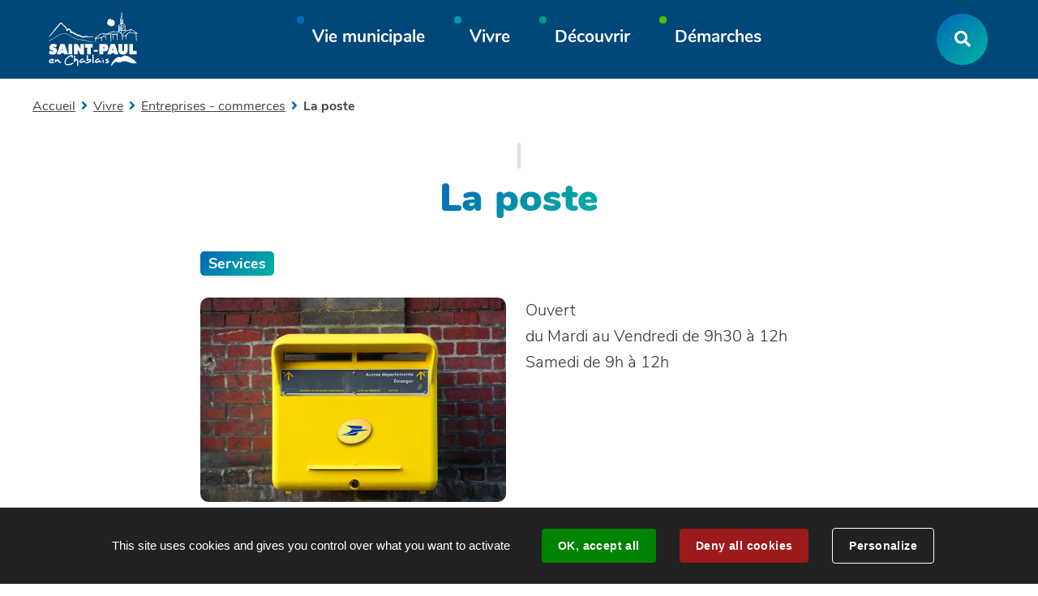

--- FILE ---
content_type: text/html; charset=utf-8
request_url: https://www.saintpaulenchablais.fr/annuaire/5718/3461-la-poste.htm
body_size: 7231
content:
<!DOCTYPE html>
<html lang="fr">
<head>
        <meta http-equiv="X-UA-Compatible" content="IE=edge">
    <meta charset="UTF-8">
    <title>La poste - Services </title>
    <meta name="Description" content="">
    <script>
        var SERVER_ROOT = '/';
        var SIT_IMAGE = '/images/GBI_STPCHABLAIS/';
    </script>
<link rel="stylesheet" href="/uploads/Style/SIT_STPCHABLAIS_include_css_GAB_STPCHABLAIS_default.css?time=1768400978" media="screen, print">
<link rel="stylesheet" href="/include/css/GAB_STPCHABLAIS/print.css" media="print">
<link rel="stylesheet" href="/include/js/jquery/ui/jquery-ui.min.css" media="screen">
<link rel="stylesheet" href="/include/js/jquery/colorbox/colorbox.css" media="screen">
<script src="/include/js/tarteaucitron.js/tarteaucitron.js" ></script>
<script src="/include/js/jquery/jquery.min.js" ></script>
<script src="/include/js/jquery/ui/jquery-ui.min.js" ></script>
<script src="/include/js/jquery/ui/i18n/datepicker-fr.js" ></script>
<script src="/include/js/jquery/colorbox/jquery.colorbox-min.js" ></script>
<script src="/include/js/jquery/colorbox/i18n/jquery.colorbox-fr.js" ></script>
<script src="/include/js/core.js.php" ></script>
<script src="/include/flashplayer/jwplayer/jwplayer.js" ></script>
<script src="/include/js/audiodescription.js" ></script>
<script src="/include/js/module/common.js" ></script>
<script src="/include/gabarit_site/GAB_STPCHABLAIS/script.js" ></script>
<script src="https://maps.googleapis.com/maps/api/js?key=AIzaSyBeBSJ-OPL-WnSUPG9hSXepj8ofry3ABmQ" ></script>
<script src="/include/js/gmaps.js" ></script>
<script>
dataLayer = [{
	'ID_PAGE' : '3461',
	'LEVEL1' : 'Vivre',
	'LEVEL2' : 'Entreprises - commerces',
	'TYPE' : 'annuaire',
	'IDTF' : '5718',
	'LABEL' : 'La poste - Services '
}];
</script>
<meta property="og:title" content="La poste - Services ">
<meta property="og:url" content="https://www.saintpaulenchablais.fr/annuaire/5718/3461-la-poste.htm">
<meta property="twitter:title" content="La poste - Services ">
<meta property="twitter:card" content="summary">
<meta name="viewport" content="width=device-width, initial-scale=1">
<link rel="apple-touch-icon" sizes="180x180" href="/images/GBI_STPCHABLAIS/favicon/apple-touch-icon.png">
<link rel="icon" type="image/png" sizes="32x32" href="/images/GBI_STPCHABLAIS/favicon/favicon-32x32.png">
<link rel="icon" type="image/png" sizes="16x16" href="/images/GBI_STPCHABLAIS/favicon/favicon-16x16.png">
<link rel="manifest" href="/images/GBI_STPCHABLAIS/favicon/site.webmanifest">
<link rel="mask-icon" href="/images/GBI_STPCHABLAIS/favicon/safari-pinned-tab.svg" color="#5bbad5">
<link rel="shortcut icon" href="/images/GBI_STPCHABLAIS/favicon/favicon.ico">
<meta name="msapplication-TileColor" content="#da532c">
<meta name="msapplication-config" content="/images/GBI_STPCHABLAIS/favicon/browserconfig.xml">
<meta name="theme-color" content="#ffffff">
<meta property="og:image" content="https://www.saintpaulenchablais.fr/uploads/Annuaire/03/IMF_50/GAB_STPCHABLAIS/5718_287_poste.jpg">
<meta property="twitter:image" content="https://www.saintpaulenchablais.fr/uploads/Annuaire/03/IMF_50/GAB_STPCHABLAIS/5718_287_poste.jpg">
<script>tarteaucitron.user.googletagmanagerId='GTM-W7R88LQ';
(tarteaucitron.job = tarteaucitron.job || []).push('googletagmanager');
(tarteaucitron.job = tarteaucitron.job || []).push('youtube');

tarteaucitron.init({
    "privacyUrl": "", /* Privacy policy url */
    "hashtag": "#tarteaucitron", /* Open the panel with this hashtag */
    "cookieName": "tarteaucitron", /* Cookie name */
    "orientation": "bottom", /* Banner position (top - bottom) */
    "showAlertSmall": false, /* Show the small banner on bottom right */
    "cookieslist": true, /* Show the cookie list */
    "showIcon": false, /* Show cookie icon to manage cookies */
    
    "iconPosition": "BottomRight", /* Position of the icon between BottomRight, BottomLeft, TopRight and TopLeft */
    "adblocker": false, /* Show a Warning if an adblocker is detected */
    "DenyAllCta" : true, /* Show the accept all button when highPrivacy on */
    "AcceptAllCta" : true, /* Show the accept all button when highPrivacy on */
    "highPrivacy": true, /* Disable auto consent */
    "handleBrowserDNTRequest": false, /* If Do Not Track == 1, disallow all */
    "removeCredit": true, /* Remove credit link */
    "moreInfoLink": true, /* Show more info link */
    "useExternalCss": false, /* If false, the tarteaucitron.css file will be loaded */
    "useExternalJs": false,
    "bodyPosition": "bottom", /* Position of TAC HTML code (accessibilité) */
    //"cookieDomain": ".my-multisite-domaine.fr", /* Shared cookie for multisite */
    "readmoreLink": "", /* Change the default readmore link */
    "mandatory": true, /* Show a message about mandatory cookies */
    "closePopup": false, /* Affiche un lien de fermeture de la bannière sans validation du choix */
    "groupServices": false /* Permettre le consentement par groupe de service */
});
        </script>
<script type="application/ld+json">
[{"@context":"https://schema.org","@type":"BreadcrumbList","itemListElement":[{"@type":"ListItem","position":1,"name":"Accueil","item":"https://www.saintpaulenchablais.fr/"},{"@type":"ListItem","position":2,"name":"Vivre","item":"https://www.saintpaulenchablais.fr/2911-vivre.htm"},{"@type":"ListItem","position":3,"name":"Entreprises - commerces","item":"https://www.saintpaulenchablais.fr/3461-entreprises-commerces.htm"},{"@type":"ListItem","position":4,"name":"La poste","item":"https://www.saintpaulenchablais.fr/annuaire/5718/3461-la-poste.htm"}]}]
</script>
</head>
<body class="interne">
<div id="document" data-mode="ON_" data-idtf="3461">
        <div id="lienEvitement">
    <div class="innerCenter">
        <ul>
            <li><a href="#menu" class="triggerClick" data-controls="btnMenuMobile">Aller au menu</a></li>
            <li><a href="#contenu">Aller au contenu</a></li>
                            <li><a href="#btnRecherche" class="triggerClick">Aller à la recherche</a></li>
                    </ul>
    </div>
</div>

<header id="bandeauHaut" role="banner">
    <div class="innerCenter">
        <div id="logo">
                            <a href="/" title="Saint-Paul en Chablais | Accueil"><img alt="Saint-Paul en Chablais" src="/images/GBI_STPCHABLAIS/logo.svg"></a>
                    </div>

        <button type="button" id="btnMenuMobile" class="aria-toggle" aria-controls="menu" aria-expanded="false"><span>Menu</span></button>

        <nav id="menu" role="navigation">
            <div class="inner">
                <ul class="niv1">
                                            <li class="niv1">
                            <a href="/2900-vie-municipale.htm" class="withChild aria-toggle" id="nav1_2900" role="button" aria-controls="sousMenu_2900" aria-expanded="false"><span>Vie municipale</span></a>
                                                            <div class="sousMenu" id="sousMenu_2900" aria-labelledby="nav1_2900">
                                    <div class="innerSousMenu">
                                        <div class="innerCenter">
                                            <button type="button" class="sousMenuFermer aria-close" aria-controls="nav1_2900"><span class="visuallyhidden">Fermer le menu</span></button>
                                            <ul class="niv2">
                                                                                                    <li class="niv2">
                                                        <a href="/2901-la-mairie.htm" class="withChild"><span>La mairie</span></a>
                                                                                                                    <ul class="niv3">
                                                                                                                                    <li class="niv3">
                                                                        <a href="/5600-plan-de-la-commune.htm"><span>Plan de la commune</span></a>
                                                                    </li>
                                                                                                                            </ul>
                                                                                                            </li>
                                                                                                    <li class="niv2">
                                                        <a href="/2902-le-conseil-municipal.htm" class="withChild"><span>Le conseil municipal</span></a>
                                                                                                                    <ul class="niv3">
                                                                                                                                    <li class="niv3">
                                                                        <a href="/2904-elus.htm"><span>Élus</span></a>
                                                                    </li>
                                                                                                                                    <li class="niv3">
                                                                        <a href="/16118-reglement-interieur-du-conseil-municipal.htm"><span>Règlement intérieur du Conseil Municipal</span></a>
                                                                    </li>
                                                                                                                                    <li class="niv3">
                                                                        <a href="/13386-convocation-aux-conseils-municipaux.htm"><span>Convocations aux conseils municipaux</span></a>
                                                                    </li>
                                                                                                                                    <li class="niv3">
                                                                        <a href="/2903-conseils-municipaux.htm"><span>Procès verbaux des conseils municipaux</span></a>
                                                                    </li>
                                                                                                                                    <li class="niv3">
                                                                        <a href="/13387-deliberations.htm"><span>Délibérations</span></a>
                                                                    </li>
                                                                                                                                    <li class="niv3">
                                                                        <a href="/13388-arretes.htm"><span>Arrêtés Municipaux</span></a>
                                                                    </li>
                                                                                                                                    <li class="niv3">
                                                                        <a href="/15842-arretes-departementaux-et-regionaux.htm"><span>Arrêtés Départementaux et Préfectoraux</span></a>
                                                                    </li>
                                                                                                                            </ul>
                                                                                                            </li>
                                                                                                    <li class="niv2">
                                                        <a href="/2906-journal-communal.htm"><span>Bulletins municipaux</span></a>
                                                                                                            </li>
                                                                                                    <li class="niv2">
                                                        <a href="/2907-travaux.htm"><span>Projets </span></a>
                                                                                                            </li>
                                                                                                    <li class="niv2">
                                                        <a href="/2908-marches-publics.htm"><span>Marchés publics</span></a>
                                                                                                            </li>
                                                                                                    <li class="niv2">
                                                        <a href="/2909-offres-d-emploi.htm"><span>Offres d&#039;emploi</span></a>
                                                                                                            </li>
                                                                                                    <li class="niv2">
                                                        <a href="/2910-intercommunalite.htm"><span>Intercommunalité</span></a>
                                                                                                            </li>
                                                                                            </ul>
                                            <a name="fin" href="#" class="jump"></a>
                                        </div>
                                    </div>
                                </div>
                                                    </li>
                                            <li class="niv1 selected">
                            <a href="/2911-vivre.htm" class="withChild aria-toggle" id="nav1_2911" role="button" aria-controls="sousMenu_2911" aria-expanded="false"><span>Vivre</span></a>
                                                            <div class="sousMenu" id="sousMenu_2911" aria-labelledby="nav1_2911">
                                    <div class="innerSousMenu">
                                        <div class="innerCenter">
                                            <button type="button" class="sousMenuFermer aria-close" aria-controls="nav1_2911"><span class="visuallyhidden">Fermer le menu</span></button>
                                            <ul class="niv2">
                                                                                                    <li class="niv2">
                                                        <a href="/2913-associations.htm"><span>Associations</span></a>
                                                                                                            </li>
                                                                                                    <li class="niv2">
                                                        <a href="/4129-equipements-sportifs.htm"><span>Equipements sportifs</span></a>
                                                                                                            </li>
                                                                                                    <li class="niv2">
                                                        <a href="/3411-transports.htm"><span>Transports</span></a>
                                                                                                            </li>
                                                                                                    <li class="niv2">
                                                        <a href="/3435-ameliorer-son-logement.htm"><span>Améliorer son logement </span></a>
                                                                                                            </li>
                                                                                                    <li class="niv2">
                                                        <a href="/3436-regles-de-bon-voisinage.htm"><span>Règles de bon voisinage</span></a>
                                                                                                            </li>
                                                                                                    <li class="niv2">
                                                        <a href="/2914-enfance-jeunesse.htm" class="withChild"><span>Enfance &amp; jeunesse</span></a>
                                                                                                                    <ul class="niv3">
                                                                                                                                    <li class="niv3">
                                                                        <a href="/2916-assistantes-maternelles.htm"><span>Services aux familles</span></a>
                                                                    </li>
                                                                                                                                    <li class="niv3">
                                                                        <a href="/2917-inscriptions.htm"><span>Les écoles du village</span></a>
                                                                    </li>
                                                                                                                                    <li class="niv3">
                                                                        <a href="/3419-inscription-scolaire.htm"><span>Inscription scolaire</span></a>
                                                                    </li>
                                                                                                                                    <li class="niv3">
                                                                        <a href="/2918-garderie.htm"><span>Accueil périscolaire</span></a>
                                                                    </li>
                                                                                                                                    <li class="niv3">
                                                                        <a href="/2919-cantine.htm"><span>Cantine</span></a>
                                                                    </li>
                                                                                                                                    <li class="niv3">
                                                                        <a href="/2921-college-du-gavot.htm"><span>Collège du Gavot</span></a>
                                                                    </li>
                                                                                                                                    <li class="niv3">
                                                                        <a href="/23800-transports-scolaires.htm"><span>Transports scolaires</span></a>
                                                                    </li>
                                                                                                                                    <li class="niv3">
                                                                        <a href="/2922-centre-de-loisirs.htm"><span>Centre de Loisirs </span></a>
                                                                    </li>
                                                                                                                            </ul>
                                                                                                            </li>
                                                                                                    <li class="niv2">
                                                        <a href="/2915-bibliotheque.htm"><span>Bibliothèque</span></a>
                                                                                                            </li>
                                                                                                    <li class="niv2">
                                                        <a href="/2924-medecins-paramedical.htm"><span>Médecins - paramédical - social</span></a>
                                                                                                            </li>
                                                                                                    <li class="niv2">
                                                        <a href="/3434-les-services-d-urgence.htm"><span>Les Services d&#039;urgence</span></a>
                                                                                                            </li>
                                                                                                    <li class="niv2">
                                                        <a href="/2930-cimetiere.htm"><span>Cimetière</span></a>
                                                                                                            </li>
                                                                                                    <li class="niv2">
                                                        <a href="/2931-environnement.htm" class="withChild"><span>Environnement</span></a>
                                                                                                                    <ul class="niv3">
                                                                                                                                    <li class="niv3">
                                                                        <a href="/18946-plan-de-viabilite-hivernale.htm"><span>Plan de Viabilité Hivernale</span></a>
                                                                    </li>
                                                                                                                                    <li class="niv3">
                                                                        <a href="/2932-eau-potable.htm"><span>Eau potable et assainissement</span></a>
                                                                    </li>
                                                                                                                                    <li class="niv3">
                                                                        <a href="/2933-ordures-menageres.htm"><span>Ordures ménagères</span></a>
                                                                    </li>
                                                                                                                                    <li class="niv3">
                                                                        <a href="/2934-dechetteries.htm"><span>Déchetteries</span></a>
                                                                    </li>
                                                                                                                                    <li class="niv3">
                                                                        <a href="/2937-brulage-des-dechets.htm"><span>Brûlage des déchets</span></a>
                                                                    </li>
                                                                                                                                    <li class="niv3">
                                                                        <a href="/16192-elagage.htm"><span>Elagage des arbres</span></a>
                                                                    </li>
                                                                                                                                    <li class="niv3">
                                                                        <a href="/16919-frelons-asiatiques.htm"><span>Frelons asiatiques : identification et signalement</span></a>
                                                                    </li>
                                                                                                                            </ul>
                                                                                                            </li>
                                                                                                    <li class="niv2">
                                                        <a href="/3470-chantier-incident.htm"><span>Chantier, incident</span></a>
                                                                                                            </li>
                                                                                                    <li class="niv2 selected">
                                                        <a href="/3461-entreprises-commerces.htm" title="Entreprises - commerces (page courante)"><span>Entreprises - commerces</span></a>
                                                                                                            </li>
                                                                                                    <li class="niv2">
                                                        <a href="/4793-la-poste.htm"><span>La poste</span></a>
                                                                                                            </li>
                                                                                            </ul>
                                            <a name="fin" href="#" class="jump"></a>
                                        </div>
                                    </div>
                                </div>
                                                    </li>
                                            <li class="niv1">
                            <a href="/2939-decouvrir.htm" class="withChild aria-toggle" id="nav1_2939" role="button" aria-controls="sousMenu_2939" aria-expanded="false"><span>Découvrir</span></a>
                                                            <div class="sousMenu" id="sousMenu_2939" aria-labelledby="nav1_2939">
                                    <div class="innerSousMenu">
                                        <div class="innerCenter">
                                            <button type="button" class="sousMenuFermer aria-close" aria-controls="nav1_2939"><span class="visuallyhidden">Fermer le menu</span></button>
                                            <ul class="niv2">
                                                                                                    <li class="niv2">
                                                        <a href="/4116-l-avez-vous-vu-dans-la-presse.htm"><span>L&#039;avez-vous vu dans la presse ?</span></a>
                                                                                                            </li>
                                                                                                    <li class="niv2">
                                                        <a href="/2940-plage-de-la-beunaz.htm"><span>Plage de la Beunaz</span></a>
                                                                                                            </li>
                                                                                                    <li class="niv2">
                                                        <a href="/15932-loisirs.htm"><span>Loisirs</span></a>
                                                                                                            </li>
                                                                                                    <li class="niv2">
                                                        <a href="/6113-centrale-hydroelectrique.htm"><span>Centrale hydroélectrique </span></a>
                                                                                                            </li>
                                                                                                    <li class="niv2">
                                                        <a href="/2941-clocher-remarquable.htm"><span>Clocher remarquable</span></a>
                                                                                                            </li>
                                                                                                    <li class="niv2">
                                                        <a href="/2942-produits-du-terroir.htm"><span>Produits du terroir</span></a>
                                                                                                            </li>
                                                                                                    <li class="niv2">
                                                        <a href="/2943-hotels.htm"><span>Hôtels - locations </span></a>
                                                                                                            </li>
                                                                                                    <li class="niv2">
                                                        <a href="/2944-restauration.htm"><span>Restauration</span></a>
                                                                                                            </li>
                                                                                                    <li class="niv2">
                                                        <a href="/2945-balades-randonnees.htm"><span>Balades &amp; randonnées</span></a>
                                                                                                            </li>
                                                                                                    <li class="niv2">
                                                        <a href="/2947-nature-d-exception.htm"><span>Nature d&#039;exception</span></a>
                                                                                                            </li>
                                                                                                    <li class="niv2">
                                                        <a href="/4043-a-pieds-a-travers-les-siecles....htm"><span>Patrimoine</span></a>
                                                                                                            </li>
                                                                                                    <li class="niv2">
                                                        <a href="/2949-diaporama.htm"><span>Galerie photos</span></a>
                                                                                                            </li>
                                                                                            </ul>
                                            <a name="fin" href="#" class="jump"></a>
                                        </div>
                                    </div>
                                </div>
                                                    </li>
                                            <li class="niv1">
                            <a href="/2950-demarches.htm" class="withChild aria-toggle" id="nav1_2950" role="button" aria-controls="sousMenu_2950" aria-expanded="false"><span>Démarches</span></a>
                                                            <div class="sousMenu" id="sousMenu_2950" aria-labelledby="nav1_2950">
                                    <div class="innerSousMenu">
                                        <div class="innerCenter">
                                            <button type="button" class="sousMenuFermer aria-close" aria-controls="nav1_2950"><span class="visuallyhidden">Fermer le menu</span></button>
                                            <ul class="niv2">
                                                                                                    <li class="niv2">
                                                        <a href="/4249-demarches-administratives.htm" class="withChild"><span>Démarches administratives </span></a>
                                                                                                                    <ul class="niv3">
                                                                                                                                    <li class="niv3">
                                                                        <a href="/10309-service-de-soutien-aux-demarches-administratives.htm"><span>Service de soutien aux démarches administratives</span></a>
                                                                    </li>
                                                                                                                                    <li class="niv3">
                                                                        <a href="/20847-le-permis-de-conduite-a-17-ans.htm"><span>Le permis de conduire à 17 ans</span></a>
                                                                    </li>
                                                                                                                                    <li class="niv3">
                                                                        <a href="/16100-declaration-de-meubles-de-tourisme.htm"><span>Déclaration de meublés de tourisme</span></a>
                                                                    </li>
                                                                                                                                    <li class="niv3">
                                                                        <a href="/16102-declaration-d-un-chien-de-1ere-et-2eme-categorie.htm"><span>Déclaration d’un chien de 1ère et 2ème catégorie</span></a>
                                                                    </li>
                                                                                                                                    <li class="niv3">
                                                                        <a href="/16096-declarer-ses-ruches.htm"><span>Déclarer ses ruches</span></a>
                                                                    </li>
                                                                                                                                    <li class="niv3">
                                                                        <a href="/16098-declaration-de-detention-d-oiseaux-domestiques-volaille-ou-oiseaux-d-agrement.htm"><span>Déclaration  de détention d&#039;oiseaux domestiques (volaille ou oiseaux d&#039;agrément)</span></a>
                                                                    </li>
                                                                                                                            </ul>
                                                                                                            </li>
                                                                                                    <li class="niv2">
                                                        <a href="/25752-test-cyber17.htm"><span>17Cyber</span></a>
                                                                                                            </li>
                                                                                                    <li class="niv2">
                                                        <a href="/2923-social.htm" class="withChild"><span>Social</span></a>
                                                                                                                    <ul class="niv3">
                                                                                                                                    <li class="niv3">
                                                                        <a href="/2927-assistante-sociale.htm"><span>Assistante sociale</span></a>
                                                                    </li>
                                                                                                                                    <li class="niv3">
                                                                        <a href="/18928-centre-communal-action-sociale-c.c.a.s..htm"><span>C.C.A.S.</span></a>
                                                                    </li>
                                                                                                                                    <li class="niv3">
                                                                        <a href="/16148-faire-une-demande-de-logement-social.htm" title="Faire une demande de logement social"><span>Faire une demande de logement social</span></a>
                                                                    </li>
                                                                                                                                    <li class="niv3">
                                                                        <a href="/16149-portage-de-repas.htm" title="Portage de repas"><span>Portage de repas</span></a>
                                                                    </li>
                                                                                                                                    <li class="niv3">
                                                                        <a href="/16150-tele-alarme.htm" title="Télé-Alarme"><span>Télé-Alarme</span></a>
                                                                    </li>
                                                                                                                            </ul>
                                                                                                            </li>
                                                                                                    <li class="niv2">
                                                        <a href="/17305-frontaliers.htm"><span>FRONTALIERS</span></a>
                                                                                                            </li>
                                                                                                    <li class="niv2">
                                                        <a href="/2951-urbanisme.htm" class="withChild"><span>Urbanisme</span></a>
                                                                                                                    <ul class="niv3">
                                                                                                                                    <li class="niv3">
                                                                        <a href="/2956-preparer-sa-demande-autorisation.htm"><span>Préparer sa demande d&#039;autorisation d&#039;urbanisme</span></a>
                                                                    </li>
                                                                                                                                    <li class="niv3">
                                                                        <a href="/13484-deposer-sa-demande-d-autorisation-d-urbanisme.htm"><span>Déposer sa demande d&#039;autorisation d&#039;urbanisme</span></a>
                                                                    </li>
                                                                                                                                    <li class="niv3">
                                                                        <a href="/10324-realiser-et-achever-ses-travaux.htm"><span>Réaliser et achever ses travaux</span></a>
                                                                    </li>
                                                                                                                                    <li class="niv3">
                                                                        <a href="/2958-plu.htm"><span>PLU en vigueur</span></a>
                                                                    </li>
                                                                                                                                    <li class="niv3">
                                                                        <a href="/2957-formalites-pour-acheter-et-vendre.htm"><span>Formalités pour acheter et vendre</span></a>
                                                                    </li>
                                                                                                                            </ul>
                                                                                                            </li>
                                                                                                    <li class="niv2">
                                                        <a href="/2952-etat-civil.htm" class="withChild"><span>État civil</span></a>
                                                                                                                    <ul class="niv3">
                                                                                                                                    <li class="niv3">
                                                                        <a href="/2959-cni-passeport.htm"><span>Carte d&#039;identité / passeport</span></a>
                                                                    </li>
                                                                                                                                    <li class="niv3">
                                                                        <a href="/2960-se-marier-se-pacser.htm"><span>Se marier / se pacser</span></a>
                                                                    </li>
                                                                                                                                    <li class="niv3">
                                                                        <a href="/16152-naissance-reconnaissance-anticipee-ou-posterieure.htm" title="Naissance - Reconnaissance anticipée ou postérieure"><span>Naissance - Reconnaissance anticipée ou postérieure</span></a>
                                                                    </li>
                                                                                                                                    <li class="niv3">
                                                                        <a href="/16146-que-faire-en-cas-de-deces-d-un-proche.htm" title="Que faire en cas de décès d&#039;un proche ?"><span>Que faire en cas de décès d&#039;un proche ?</span></a>
                                                                    </li>
                                                                                                                                    <li class="niv3">
                                                                        <a href="/2961-declarer-un-deces.htm" title="recensement et autorisation de sortie du territoire"><span>Recensement citoyen et autorisation de sortie de territoire pour mineurs</span></a>
                                                                    </li>
                                                                                                                                    <li class="niv3">
                                                                        <a href="/16144-legalisation-de-signature.htm" title="Légalisation de signature"><span>Légalisation de signature</span></a>
                                                                    </li>
                                                                                                                                    <li class="niv3">
                                                                        <a href="/16145-delivrance-d-attestation-d-accueil.htm" title="Délivrance d’attestation d’accueil"><span>Délivrance d’attestation d’accueil</span></a>
                                                                    </li>
                                                                                                                            </ul>
                                                                                                            </li>
                                                                                                    <li class="niv2">
                                                        <a href="/16134-elections.htm" class="withChild"><span>Élections </span></a>
                                                                                                                    <ul class="niv3">
                                                                                                                                    <li class="niv3">
                                                                        <a href="/16135-demande-d-inscription-sur-les-listes-electorales.htm" title="Demande d&#039;inscription sur les listes électorales"><span>Demande d&#039;inscription sur les listes électorales</span></a>
                                                                    </li>
                                                                                                                                    <li class="niv3">
                                                                        <a href="/16136-vote-par-procuration.htm" title="Vote par procuration"><span>Vote par procuration</span></a>
                                                                    </li>
                                                                                                                            </ul>
                                                                                                            </li>
                                                                                                    <li class="niv2">
                                                        <a href="/16093-remplacement-des-cuves-a-fioul.htm"><span>Remplacement des cuves à fioul</span></a>
                                                                                                            </li>
                                                                                                    <li class="niv2">
                                                        <a href="/2954-location-de-salle.htm"><span>Location de salles</span></a>
                                                                                                            </li>
                                                                                                    <li class="niv2">
                                                        <a href="/2955-pret-de-materiel-communal.htm"><span>Prêt de matériel communal</span></a>
                                                                                                            </li>
                                                                                            </ul>
                                            <a name="fin" href="#" class="jump"></a>
                                        </div>
                                    </div>
                                </div>
                                                    </li>
                                    </ul>
            </div>
        </nav>

                    <button type="button" id="btnRecherche" class="aria-toggle" aria-controls="blocRecherche" aria-expanded="false" title="Rechercher sur le site"><span>Rechercher</span></button>
            <div id="blocRecherche" class="blocRecherche" role="search">
                <form method="get" action="/2883-recherche.htm" id="champRecherche" aria-hidden="true" aria-labelledby="btnRecherche">
                    <div class="innerChampRecherche">
                        <div class="innerCenter">
                            <p>
                                <label for="searchString" class="visuallyhidden">Rechercher sur le site</label>
                                <input type="search" id="searchString" name="searchString" value="" placeholder="Que cherchez-vous ?">
                            </p>
                            <p>
                                <button id="searchSubmit" name="search" title="Lancer la recherche"><span class="visuallyhidden">Rechercher</span></button>
                                <input type="hidden" name="idtf" value="2883">
                            </p>
                        </div>
                    </div>
                </form>
            </div>
            </div>
</header>
    <main id="corps" role="main">
        <div class="innerCenter">
                            <nav id="ariane" aria-label="Fil d&#039;Ariane"><ol><li><a href="/">Accueil</a></li><li><a href="/2911-vivre.htm">Vivre</a></li><li><a href="/3461-entreprises-commerces.htm">Entreprises - commerces</a></li><li>La poste</li></ol></nav>                        <div id="contenu">
            <h1>La poste</span></h1>
        
    <div class="paragraphe tpl TPL_ANNUAIRE"><div class="innerParagraphe">
<div class="paragraphe txt clearfix">
    <p>
        <span class="thematique">Services </span>
    </p>
            <span class="alignleft IMF_50"><img src="/uploads/Annuaire/03/IMF_50/GAB_STPCHABLAIS/5718_287_poste.jpg" alt=""></span>
        <p>Ouvert<br><span style="font-size: 2rem;">du Mardi au Vendredi de 9h30 à 12h<br></span>Samedi de 9h à 12h</p></div>

<div class="paragraphe blocCarteAdresse">
    <div class="txt annuaire clearfix">
        <div class="PRS_WIDTH_50G">
            <h2>Coordonnées</h2>
                            <p class="lieu">
                    4 rue de blonay                    <br>
                    74500 Saint-Paul-en-Chablais                </p>
                                        <p class="telephone">
                    <span class="visuallyhidden">Téléphone : </span><a href="tel:36 31 ">36 31 </a>
                </p>
                                            </div>

                    <div class=" PRS_WIDTH_50D">
                <div id="mapAnnuaire" class="gmaps" role="application"></div>
            </div>
            </div>
</div>
</div></div></div>
        </div>
    </main>
    <footer id="bandeauBas" role="contentinfo">
    <div class="innerCenter">
        <div class="blocs">
            <div class="logo">
                <img src="/images/GBI_STPCHABLAIS/logoBas.png" alt="">
            </div>
            <div class="coordonnees">
                <p class="titre">Saint-Paul en Chablais</p>
                                    <p>2 rue de Blonay<br>74500 Saint-Paul-en-Chablais</p>
                                                    <p class="noMargin">Tél. +33(0)4 50 75 28 17</p>
                                                                    <p class="noMargin"><a href="mailto:info@saintpaulenchablais.fr">info@saintpaulenchablais.fr</a></p>
                            </div>
            <div class="horaires">
                                    <p class="titre">Horaires d'ouvertures</p>
                    <p>La mairie est ouverte :<br><br>Lundi : 08h-12h / 15h-16h30<br>Mardi : 08h-12h <br>Mercredi : 08h-12h / 15h-16h30<br>Jeudi : 08h-12h <br>Vendredi : 08h-12h / 15h-16h30<br><br></p>
                                                    <p class="titre reseau">Nous suivre
                        <span role="list">
                                                            <span role="listitem"><a href="https://www.facebook.com/Saint-Paul-en-Chablais-54667518861/" class="facebook external"><span class="visuallyhidden">Facebook</span></a></span>
                                                                                        <span role="listitem"><a href="https://www.instagram.com/saintpaulenchablais/?hl=fr" class="instagram external"><span class="visuallyhidden">Instagram</span></a></span>
                                                    </span>
                    </p>
                            </div>
                            <div class="contact">
                    <p class="noMargin">
                        <a href="/2877-contact.htm"><span>Nous contacter</span></a>
                    </p>
                </div>
                    </div>
        <ul class="liensBas">
                            <li>
                    <a href="/2873-plan-de-site.htm">Plan de site</a>
                </li>
                            <li>
                    <a href="/2874-mentions-legales.htm">Mentions légales</a>
                </li>
                            <li>
                    <a href="/2971-page-privee.htm">Page privée</a>
                </li>
                            <li>
                    <a href="/25725-cookies.htm">Gestion des cookies</a>
                </li>
                    </ul>
    </div>
</footer>

    <a href="#document" title="Haut de page" id="hautDePage"><span class="visuallyhidden">Revenir en haut de page</span></a>
</div>
<script>
$(function () {cmsCommon.initMenu(cmsCommon.mobile, $("#btnMenuMobile"));
$("#contenu h1").wrapInner("<span>")
var mapAnnuaire = gmaps.addMap("mapAnnuaire");marker=mapAnnuaire.addMarker("46.3795907", "6.6289415");marker.title="La poste";marker.textInfo='<div class="textInfo"><div class="titre">La poste<'+'/div><div class="adresse">4 rue de blonay<br>74500 Saint-Paul-en-Chablais<'+'/div><'+'/div>';marker.idtf=5718;
tarteaucitron.addInternalScript("/include/js/tarteaucitron-services/matomotagmanager.js");
});
</script></body>
</html>


--- FILE ---
content_type: text/css
request_url: https://www.saintpaulenchablais.fr/uploads/Style/SIT_STPCHABLAIS_include_css_GAB_STPCHABLAIS_default.css?time=1768400978
body_size: 16486
content:
/*generated on Wed, 14 Jan 2026 15:29:38 +0100*/
.visuallyhidden{border:0;clip:rect(0 0 0 0);height:1px;margin:-1px;overflow:hidden;padding:0;position:absolute;width:1px;}.clear{clear:both;}.invisible{display:none;}.alignleft{text-align:left;}.alignright{text-align:right;}.aligncenter{text-align:center;}.alignjustify{text-align:justify;}.inlineBlock{display:inline-block;zoom:1;}object.alignleft,img.alignleft,table.alignleft,span.alignleft,iframe.alignleft,embed.alignleft,.videocontainer.alignleft,figure.alignleft{float:left;margin:0 1% 10px 0;}object.alignright,img.alignright,table.alignright,span.alignright,iframe.alignright,embed.alignright,.videocontainer.alignright,figure.alignright{float:right;margin:0 0 10px 1%;text-align:left;}object.alignmiddle,img.alignmiddle,table.alignmiddle,span.alignmiddle,iframe.alignmiddle,embed.alignmiddle,.videocontainer.alignmiddle,figure.alignmiddle{display:block;margin-left:auto !important;margin-right:auto !important;}table.aligncenter{margin:auto;text-align:left;}acronym{border-bottom:1px dotted;cursor:help;}img{max-width:100%;height:auto;}.spanImgContainer{display:inline-block;text-align:center !important;line-height:0;}.spanImgOuter{display:block;position:relative;}.spanImgOuter img{display:block;}.spanCredit{background:rgba(255,255,255,0.75) repeat 0 0;left:0;bottom:0;font-style:italic;font-size:90%;max-width:75%;padding:5px;position:absolute;line-height:1em;text-align:left;}.imgLoupe{position:absolute;bottom:0;right:0;}.spanLegende{display:block;border:1px solid #dedede;padding:5px;line-height:1em;}.message_error{color:red;margin-bottom:15px;text-align:center;}input[type=password].pwdcheck:required:invalid,input[type=password].pwdcheck:focus:invalid{background-image:url("[data-uri]");background-position:right center;background-repeat:no-repeat;box-shadow:none;}input[type=password].pwdcheck:required:valid{background-image:url("[data-uri]");background-position:right center;background-repeat:no-repeat;}@media (max-width: 1200px){.desktop_hidden{display:none !important;}}@media (max-width: 1074px){.tablet_hidden{display:none !important;}}@media (max-width: 767px){.mobile_hidden{display:none !important;}.txt_mobile_hidden{border:1px solid #000;padding:5px;margin:5px;border-radius:2px;}}.clearfix{zoom:1;}.clearfix::before,.clearfix::after{content:".";display:block;height:0;overflow:hidden;}.clearfix::after{clear:both;}.resetColonne{clear:both;float:none;width:100%;margin-left:0;margin-right:0;}.paragraphe .innerParagraphe{zoom:1;}.paragraphe .innerParagraphe::before,.paragraphe .innerParagraphe::after{content:".";display:block;height:0;overflow:hidden;}.paragraphe .innerParagraphe::after{clear:both;}.paragraphe .innerParagraphe::before,.paragraphe .innerParagraphe::after{content:'.';display:block;height:0;overflow:hidden;}.paragraphe .innerParagraphe::after{clear:both;}.iframe-ratio{position:relative;}.iframe-ratio::before{content:"";display:block;width:100%;height:0;padding-bottom:56.25%;}.iframe-ratio.width_left{width:48%;float:left;margin-right:2%;}.iframe-ratio.width_right{width:48%;float:right;margin-left:2%;}.iframe-ratio.width_middle{width:50%;margin:auto;}.iframe-ratio iframe,.iframe-ratio embed,.iframe-ratio object,.iframe-ratio video{position:absolute;left:0;top:0;width:100%;height:100%;}@media screen and (max-width: 767px){.iframe-ratio.width_left,.iframe-ratio.width_right,.iframe-ratio.width_middle{width:100%;float:none;margin-right:0;margin-left:0;}}@media screen and (max-width: 767px){.tableauContainer{overflow-x:scroll;position:relative;width:100%;margin-bottom:30px;}.tableauContainer > table{min-width:767px;margin-bottom:10px !important;}}.helper{cursor:help;}.paragraphe .helper img{border:none;padding:0;margin:0;}.simpletooltip[aria-hidden="true"]{display:none;}.simpletooltip_container{position:relative;}.simpletooltip{position:absolute;z-index:666;right:auto;left:100%;width:10em;margin-left:.5em;border-radius:.5em;background:rgba(0,0,0,0.9);color:#eee;padding:.5em;text-align:left;line-height:1.3;}html{font-family:sans-serif;-ms-text-size-adjust:100%;-webkit-text-size-adjust:100%;}body{margin:0;}article,aside,details,figcaption,figure,footer,header,hgroup,main,menu,nav,section,summary{display:block;}audio,canvas,progress,video{display:inline-block;vertical-align:baseline;}audio:not([controls]){display:none;height:0;}[hidden],template{display:none;}a{background-color:transparent;}a:active,a:hover{outline:0;}abbr[title]{border-bottom:1px dotted;}b,strong{font-weight:bold;}dfn{font-style:italic;}h1{font-size:2em;margin:0.67em 0;}mark{background:#ff0;color:#000;}small{font-size:80%;}sub,sup{font-size:75%;line-height:0;position:relative;vertical-align:baseline;}sup{top:-0.5em;}sub{bottom:-0.25em;}img{border:0;}svg:not(:root){overflow:hidden;}figure{margin:0 0 2rem;}hr{-moz-box-sizing:content-box;box-sizing:content-box;height:0;}pre{overflow:auto;}code,kbd,pre,samp{font-family:monospace, monospace;font-size:1em;}button,input,optgroup,select,textarea{color:inherit;font:inherit;margin:0;}button{overflow:visible;}button,select{text-transform:none;}button,html input[type="button"],input[type="reset"],input[type="submit"]{-webkit-appearance:button;cursor:pointer;}button[disabled],html input[disabled]{cursor:default;}button::-moz-focus-inner,input::-moz-focus-inner{border:0;padding:0;}input{line-height:normal;}input[type="checkbox"],input[type="radio"]{box-sizing:border-box;padding:0;}input[type="number"]::-webkit-inner-spin-button,input[type="number"]::-webkit-outer-spin-button{height:auto;}input[type="search"]{-webkit-appearance:textfield;-moz-box-sizing:border-box;-webkit-box-sizing:border-box;box-sizing:border-box;}input[type="search"]::-webkit-search-cancel-button,input[type="search"]::-webkit-search-decoration{-webkit-appearance:none;}fieldset{border:1px solid #c0c0c0;margin:0 2px;padding:0.35em 0.625em 0.75em;}legend{border:0;padding:0;}textarea{overflow:auto;}optgroup{font-weight:bold;}table{border-collapse:collapse;border-spacing:0;}td,th{padding:0;}.visuallyhidden{border:0;clip:rect(0 0 0 0);height:1px;margin:-1px;overflow:hidden;padding:0;position:absolute;width:1px;}.clear{clear:both;}.invisible{display:none;}.alignleft{text-align:left;}.alignright{text-align:right;}.aligncenter{text-align:center;}.alignjustify{text-align:justify;}.inlineBlock{display:inline-block;zoom:1;}object.alignleft,img.alignleft,table.alignleft,span.alignleft,iframe.alignleft,embed.alignleft,.videocontainer.alignleft{float:left;margin:0 1% 1rem 0;}object.alignright,img.alignright,table.alignright,span.alignright,iframe.alignright,embed.alignright,.videocontainer.alignright{float:right;margin:0 0 1rem 1%;text-align:left;}table.aligncenter{margin:auto;text-align:left;}acronym{border-bottom:1px dotted;cursor:help;}img{max-width:100%;height:auto;}.clearfix{zoom:1;}.clearfix::before,.clearfix::after{content:'.';display:block;height:0;overflow:hidden;}.clearfix::after{clear:both;}.resetColonne{clear:both;float:none;width:100%;margin-left:0;margin-right:0;}.iframe-ratio{position:relative;margin-bottom:2rem;}.iframe-ratio::before{content:'';display:block;width:100%;height:0;padding-bottom:56.25%;}.iframe-ratio.width_left{width:48%;float:left;margin-right:2%;}.iframe-ratio.width_right{width:48%;float:right;margin-left:2%;}.iframe-ratio.width_middle{width:50%;margin:auto;}.iframe-ratio iframe,.iframe-ratio embed,.iframe-ratio object,.iframe-ratio video{position:absolute;left:0;top:0;width:100%;height:100%;}@media screen and (max-width: 767px){.iframe-ratio.width_left,.iframe-ratio.width_right,.iframe-ratio.width_middle{width:100%;float:none;margin-right:0;margin-left:0;}}@font-face{font-family:'Font Awesome 5 Solid';src:url('/include/css/GAB_STPCHABLAIS/police/fa-solid-900.eot');src:url('/include/css/GAB_STPCHABLAIS/police/fa-solid-900.eot?#iefix') format('embedded-opentype'), url('/include/css/GAB_STPCHABLAIS/police/fa-solid-900.woff') format('woff'), url('/include/css/GAB_STPCHABLAIS/police/fa-solid-900.ttf') format('truetype'), url('/include/css/GAB_STPCHABLAIS/police/fa-solid-900.svg#Font Awesome 5 Solid') format('svg');font-weight:900;font-style:normal;}@font-face{font-family:'Font Awesome 5 Regular';src:url('/include/css/GAB_STPCHABLAIS/police/fa-regular-400.eot');src:url('/include/css/GAB_STPCHABLAIS/police/fa-regular-400.eot?#iefix') format('embedded-opentype'), url('/include/css/GAB_STPCHABLAIS/police/fa-regular-400.woff') format('woff'), url('/include/css/GAB_STPCHABLAIS/police/fa-regular-400.ttf') format('truetype'), url('/include/css/GAB_STPCHABLAIS/police/fa-regular-400.svg#Font Awesome 5 Regular') format('svg');font-weight:400;font-style:normal;}@font-face{font-family:"Font Awesome 5 Brands";src:url("/include/css/GAB_STPCHABLAIS/police/fa-brands-400.eot");src:url("/include/css/GAB_STPCHABLAIS/police/fa-brands-400.eot?#iefix") format('embedded-opentype'), url("/include/css/GAB_STPCHABLAIS/police/fa-brands-400.woff") format('woff'), url("/include/css/GAB_STPCHABLAIS/police/fa-brands-400.ttf") format('truetype'), url("/include/css/GAB_STPCHABLAIS/police/fa-brands-400.svg#Font Awesome 5 Brands") format('svg');font-weight:normal;font-style:normal;font-family:'Font Awesome 5 Brands';src:url('/include/css/GAB_STPCHABLAIS/police/fa-brands-400.eot');src:url('/include/css/GAB_STPCHABLAIS/police/fa-brands-400.eot?#iefix') format('embedded-opentype'), url('/include/css/GAB_STPCHABLAIS/police/fa-brands-400.woff') format('woff'), url('/include/css/GAB_STPCHABLAIS/police/fa-brands-400.ttf') format('truetype'), url('/include/css/GAB_STPCHABLAIS/police/fa-brands-400.svg#Font Awesome 5 Brands') format('svg');}.fas{font-family:'Font Awesome 5 Solid', sans-serif;}.far{font-family:'Font Awesome 5 Regular', sans-serif;}.fab{font-family:'Font Awesome 5 Brands', sans-serif;}@font-face{font-family:"Nunito";src:url("/include/css/GAB_STPCHABLAIS/police/nunito-v10-latin-regular.woff2") format('woff'), url("/include/css/GAB_STPCHABLAIS/police/nunito-v10-latin-regular.woff") format('truetype');font-weight:400;font-style:normal;}@font-face{font-family:"Nunito";src:url("/include/css/GAB_STPCHABLAIS/police/nunito-v10-latin-italic.woff2") format('woff'), url("/include/css/GAB_STPCHABLAIS/police/nunito-v10-latin-italic.woff") format('truetype');font-weight:400;font-style:italic;}@font-face{font-family:"Nunito";src:url("/include/css/GAB_STPCHABLAIS/police/nunito-v10-latin-700.woff2") format('woff'), url("/include/css/GAB_STPCHABLAIS/police/nunito-v10-latin-700.woff") format('truetype');font-weight:700;font-style:normal;}@font-face{font-family:"Nunito";src:url("/include/css/GAB_STPCHABLAIS/police/nunito-v10-latin-800.woff2") format('woff'), url("/include/css/GAB_STPCHABLAIS/police/nunito-v10-latin-800.woff") format('truetype');font-weight:800;font-style:normal;}@font-face{font-family:"Nunito";src:url("/include/css/GAB_STPCHABLAIS/police/nunito-v10-latin-800italic.woff2") format('woff'), url("/include/css/GAB_STPCHABLAIS/police/nunito-v10-latin-800italic.woff") format('truetype');font-weight:800;font-style:italic;}@font-face{font-family:"Nunito";src:url("/include/css/GAB_STPCHABLAIS/police/nunito-v10-latin-900.woff2") format('woff'), url("/include/css/GAB_STPCHABLAIS/police/nunito-v10-latin-900.woff") format('truetype');font-weight:900;font-style:normal;}@font-face{font-family:"Nunito Sans";src:url("/include/css/GAB_STPCHABLAIS/police/nunito-sans-v4-latin-300.woff2") format('woff'), url("/include/css/GAB_STPCHABLAIS/police/nunito-sans-v4-latin-300.woff") format('truetype');font-weight:300;font-style:normal;}@font-face{font-family:"Nunito Sans";src:url("/include/css/GAB_STPCHABLAIS/police/nunito-sans-v4-latin-300italic.woff2") format('woff'), url("/include/css/GAB_STPCHABLAIS/police/nunito-sans-v4-latin-300italic.woff") format('truetype');font-weight:300;font-style:italic;}@font-face{font-family:"Nunito Sans";src:url("/include/css/GAB_STPCHABLAIS/police/nunito-sans-v4-latin-700.woff2") format('woff'), url("/include/css/GAB_STPCHABLAIS/police/nunito-sans-v4-latin-700.woff") format('truetype');font-weight:700;font-style:normal;}@font-face{font-family:"Nunito Sans";src:url("/include/css/GAB_STPCHABLAIS/police/nunito-sans-v4-latin-700italic.woff2") format('woff'), url("/include/css/GAB_STPCHABLAIS/police/nunito-sans-v4-latin-700italic.woff") format('truetype');font-weight:700;font-style:italic;}.btnTheme{font-family:'Nunito', sans-serif;font-weight:900;display:inline-block;min-width:20rem;min-height:6rem;line-height:normal;vertical-align:middle;text-align:center;text-decoration:none;font-size:2rem;color:#fff;padding:1.3rem 20px 0;background-color:#006bb8;background:linear-gradient(137.95deg,#006bb8 4.65%,#00b59f 100%);background-clip:padding-box;border:2px solid transparent;border-radius:60px;box-sizing:border-box;word-wrap:break-word;white-space:pre-wrap;box-shadow:inset 0 0 0 2px transparent;transition:all 0.2s;}.btnTheme:hover,.btnTheme:active,.btnTheme:focus{text-decoration:none;background-color:#006bb8;color:#fff;border-color:#006bb8;box-shadow:inset 0 0 0 2px #fff;}@media (max-width: 767px){.btnTheme{padding-top:0;padding-bottom:0;line-height:1.2;min-height:3em;}}.btnRond{font-family:'Nunito', sans-serif;font-weight:900;display:inline-block;min-width:4.4rem;min-height:4.4rem;line-height:4rem;vertical-align:middle;text-align:center;text-decoration:none;font-size:2rem;color:#fff;padding:0 0 0;background-color:#006bb8;background:linear-gradient(137.95deg,#006bb8 4.65%,#00b59f 100%);background-clip:padding-box;border:2px solid transparent;border-radius:60px;box-sizing:border-box;word-wrap:break-word;white-space:pre-wrap;box-shadow:inset 0 0 0 2px transparent;transition:all 0.2s;}.btnRond:hover,.btnRond:active,.btnRond:focus{text-decoration:none;background-color:#006bb8;color:#fff;border-color:#006bb8;box-shadow:inset 0 0 0 2px #fff;}@media (max-width: 767px){.btnRond{padding-top:0;padding-bottom:0;line-height:1.2;min-height:3em;}}.btnRond::before{padding:0;}@media (max-width: 767px){.btnRond{padding-top:0;padding-bottom:0;line-height:4rem;min-height:4.4rem;}}.gradientBleuVert{background:linear-gradient(137.95deg,#006bb8 4.65%,#00b59f 100%);}.gradientTexte{-webkit-background-clip:text;-webkit-text-fill-color:transparent;}@media all and (-ms-high-contrast: none),(-ms-high-contrast: active){.gradientTexte{color:#006bb8;background:none;}}.undoGradientTexte{-webkit-background-clip:unset;-webkit-text-fill-color:unset;}.filetGradient{display:block;height:4px;border-radius:4px;background:linear-gradient(137.95deg,#006bb8 4.65%,#00b59f 100%);}.retreci{padding-left:17.25%;padding-right:17.25%;}@media screen and (max-width: 1074px){.retreci{padding-left:10%;padding-right:10%;}}@media screen and (max-width: 767px){.retreci{padding-left:0;padding-right:0;}}.elargi{margin-left:-17.25%;margin-right:-17.25%;}@media screen and (max-width: 1074px){.elargi{margin-left:-10%;margin-right:-10%;}}@media screen and (max-width: 767px){.elargi{margin-left:0;margin-right:0;}}.titreH1{font-family:'Nunito', sans-serif;font-weight:900;text-align:center;font-size:4.8rem;line-height:normal;}.titreH1 span{background:linear-gradient(137.95deg,#006bb8 4.65%,#00b59f 100%);-webkit-background-clip:text;-webkit-text-fill-color:transparent;display:inline-block;}@media all and (-ms-high-contrast: none),(-ms-high-contrast: active){.titreH1 span{color:#006bb8;background:none;}}.titreH1::before{content:'';display:block;width:4px;height:32px;border-radius:4px;background-color:#dbe0e4;margin:0 auto 0.3rem;}@media screen and (max-width: 767px){.titreH1{font-size:3.6rem;margin-bottom:2rem;}}#document{overflow:hidden;}@media (max-width: 767px){#document{padding-top:0 !important;}}#corps{position:relative;}.interne #corps{padding-bottom:5rem;}.innerCenter{zoom:1;max-width:1200px;margin:0 auto;padding:0 2rem;position:relative;}.innerCenter::before,.innerCenter::after{content:".";display:block;height:0;overflow:hidden;}.innerCenter::after{clear:both;}.innerCenter::before,.innerCenter::after{content:'.';display:block;height:0;overflow:hidden;}.innerCenter::after{clear:both;}@media screen and (max-width: 767px){.innerCenter{padding:0 1.5rem;}}@media (max-width: 1200px){.desktop_hidden{display:none !important;}}@media (max-width: 1074px){.tablet_hidden{display:none !important;}}@media (max-width: 767px){.mobile_hidden{display:none !important;}.txt_mobile_hidden{border:1px solid #000;padding:0.5rem;margin:0.5rem;border-radius:2px;}}html{font-size:62.5%;}body{font-family:'Nunito Sans', sans-serif;font-weight:300;font-size:2rem;background-color:#fff;color:#2c3033;margin:0;padding:0;line-height:1.64;}body.pseudo{padding-top:4.8rem;}a{text-decoration:none;color:#009a87;font-weight:700;}a:hover,a:active{text-decoration:underline;}a:focus{outline-offset:0.2em;}a.external::before{font-family:'Font Awesome 5 Solid', sans-serif;display:inline-block;content:"\f360";font-weight:400;padding-right:0.5rem;font-size:14px;}a.document::before{font-family:'Font Awesome 5 Regular', sans-serif;display:inline-block;content:"\f15b";font-weight:400;padding-right:0.5rem;font-size:14px;}a.formulaire::before{content:"\f14a";}a[href$="pdf"]::before{content:"\f1c1";}a[href$="jpg"]:not(.cboxElement)::before,a[href$="jpeg"]:not(.cboxElement)::before,a[href$="png"]:not(.cboxElement)::before,a[href$="gif"]:not(.cboxElement)::before{content:"\f1c5";}a[href$="doc"]::before,a[href$="docx"]::before,a[href$="odt"]::before,a[href$="rtf"]::before,a[href$="txt"]::before{content:"\f1c2";}a[href$="zip"]::before{content:"\f1c6";}h1{font-family:'Nunito', sans-serif;font-weight:900;text-align:center;font-size:4.8rem;line-height:normal;}h1 span{background:linear-gradient(137.95deg,#006bb8 4.65%,#00b59f 100%);-webkit-background-clip:text;-webkit-text-fill-color:transparent;display:inline-block;}@media all and (-ms-high-contrast: none),(-ms-high-contrast: active){h1 span{color:#006bb8;background:none;}}h1::before{content:'';display:block;width:4px;height:32px;border-radius:4px;background-color:#dbe0e4;margin:0 auto 0.3rem;}@media screen and (max-width: 767px){h1{font-size:3.6rem;margin-bottom:2rem;}}h2{font-family:'Nunito', sans-serif;font-weight:800;color:#006bb8;font-size:3.6rem;margin:0 0 2rem;line-height:normal;}@media screen and (max-width: 767px){h2{font-size:2.4rem;}}h3{font-family:'Nunito', sans-serif;font-weight:800;color:#006bb8;font-size:3rem;margin:0 0 2rem;line-height:normal;}@media screen and (max-width: 767px){h3{font-size:2rem;}}h4{font-family:'Nunito', sans-serif;font-weight:800;font-size:2.4rem;margin:0 0 1rem;line-height:normal;}@media screen and (max-width: 767px){h4{font-size:1.8rem;}}h5{font-family:'Nunito', sans-serif;font-weight:800;font-size:2rem;margin:0 0 1rem;line-height:normal;}ol,ul{margin:0;padding:0;list-style:none;}p{margin:0 0 2rem;}hr{height:4px;margin-top:4rem;margin-bottom:4rem;background:linear-gradient(137.95deg,#006bb8 4.65%,#00b59f 100%);border:none;border-radius:5px;}.IMF_30{max-width:30%;}@media screen and (max-width: 767px){.IMF_30{max-width:100%;}}.IMF_50{max-width:48%;}@media screen and (max-width: 767px){.IMF_50{max-width:100%;}}.IMF_100{max-width:100%;}.IMF_50.alignleft{margin-right:3%;margin-bottom:0;}.IMF_50.alignleft img{display:block;}@media screen and (max-width: 767px){.IMF_50.alignleft{margin-right:0;margin-bottom:2rem;}}#bandeauHaut{min-height:97px;transition:background-color 0.2s , padding 0.2s;}#bandeauHaut .innerCenter{display:flex;justify-content:space-between;width:100%;box-sizing:border-box;}#bandeauHaut .innerCenter::before,#bandeauHaut .innerCenter::after{content:none;}@media screen and (max-width: 767px){#bandeauHaut .innerCenter{display:block;}#bandeauHaut .innerCenter::after{content:'';display:table;clear:both;}}#bandeauHaut #logo{margin-top:1.5rem;transition:all 0.3s;}#bandeauHaut #logo h1{margin:0;}#bandeauHaut #logo h1:before{content:none;}#bandeauHaut #logo img{display:block;}.accueil #bandeauHaut #logo{width:210px;margin-top:-1.5rem;transition:all 0.2s;}.interne #bandeauHaut #logo,.accueil .scrolled #bandeauHaut #logo{width:110px;margin-top:1.5rem;}@media screen and (max-width: 1074px){.interne #bandeauHaut #logo,.accueil .scrolled #bandeauHaut #logo{float:left;margin:1rem 0;}}@media screen and (max-width: 1074px){.accueil #bandeauHaut #logo{width:110px;float:left;margin:1rem 0;}}.accueil #bandeauHaut{padding-top:3.3rem;}.interne #bandeauHaut,.accueil .scrolled #bandeauHaut{padding-top:0;color:#fff;background-color:#00477a;}.sticky #bandeauHaut{position:fixed;top:0;left:0;right:0;z-index:2;}@media (max-width: 767px){.sticky #bandeauHaut{position:relative;}}.pseudo .sticky #bandeauHaut{padding-top:4.8rem;}@media (max-width: 767px){.pseudo .sticky #bandeauHaut{padding-top:0;}}@media (max-width: 767px){#bandeauHaut{min-height:0;}.accueil #bandeauHaut{padding-top:0;background-color:#00477a;}}#btnRecherche{font-family:'Nunito', sans-serif;font-weight:900;display:inline-block;min-width:4.4rem;min-height:4.4rem;line-height:4rem;vertical-align:middle;text-align:center;text-decoration:none;font-size:2rem;color:#fff;padding:0 0 0;background-color:#006bb8;background:linear-gradient(137.95deg,#006bb8 4.65%,#00b59f 100%);background-clip:padding-box;border:2px solid transparent;border-radius:60px;box-sizing:border-box;word-wrap:break-word;white-space:pre-wrap;box-shadow:inset 0 0 0 2px transparent;transition:all 0.2s;float:right;width:6.7rem;height:6.7rem;margin-top:1.5rem;}#btnRecherche:hover,#btnRecherche:active,#btnRecherche:focus{text-decoration:none;background-color:#006bb8;color:#fff;border-color:#006bb8;box-shadow:inset 0 0 0 2px #fff;}@media (max-width: 767px){#btnRecherche{padding-top:0;padding-bottom:0;line-height:1.2;min-height:3em;}}#btnRecherche::before{padding:0;}@media (max-width: 767px){#btnRecherche{padding-top:0;padding-bottom:0;line-height:4rem;min-height:4.4rem;}}#btnRecherche::before{font-family:'Font Awesome 5 Solid', sans-serif;content:'\f002';font-size:2rem;}#btnRecherche[aria-expanded='true']::before{content:'\f00d';}.accueil #btnRecherche{opacity:0;visibility:hidden;}@media screen and (max-width: 767px){.accueil #btnRecherche{opacity:1;visibility:visible;}}.accueil .scrolled #btnRecherche{opacity:1;visibility:visible;}#btnRecherche span{position:absolute;width:1px;height:1px;overflow:hidden;text-indent:100%;}@media screen and (max-width: 1074px){#btnRecherche{margin-top:1rem;}}@media screen and (max-width: 767px){#btnRecherche{width:auto;margin:1rem 0;padding:0 20px;}#btnRecherche span{position:static;width:auto;height:auto;text-indent:0;}#btnRecherche::before{margin-right:1rem;}}#btnMenuMobile{font-family:'Nunito', sans-serif;font-weight:900;display:inline-block;min-width:20rem;min-height:6rem;line-height:normal;vertical-align:middle;text-align:center;text-decoration:none;font-size:2rem;color:#fff;padding:0 20px 0;background-color:#006bb8;background:linear-gradient(137.95deg,#006bb8 4.65%,#00b59f 100%);background-clip:padding-box;border:2px solid transparent;border-radius:60px;box-sizing:border-box;word-wrap:break-word;white-space:pre-wrap;box-shadow:inset 0 0 0 2px transparent;transition:all 0.2s;float:right;margin:1rem 0 0 1rem;min-width:auto;height:6.7rem;}#btnMenuMobile:hover,#btnMenuMobile:active,#btnMenuMobile:focus{text-decoration:none;background-color:#006bb8;color:#fff;border-color:#006bb8;box-shadow:inset 0 0 0 2px #fff;}@media (max-width: 767px){#btnMenuMobile{padding-top:0;padding-bottom:0;line-height:1.2;min-height:3em;}}#btnMenuMobile::before{font-family:'Font Awesome 5 Solid', sans-serif;content:'\f0c9';font-size:2rem;margin-right:1rem;}#btnMenuMobile[aria-expanded='true']::before{content:'\f00d';}.accueil #btnMenuMobile{visibility:hidden;opacity:0;}@media screen and (max-width: 767px){.accueil #btnMenuMobile{visibility:visible;opacity:1;}}.accueil .scrolled #btnMenuMobile{visibility:visible;opacity:1;}#btnMenuMobile[aria-expanded='true']::before{content:'\f00d';margin-left:0.2em;}@media screen and (max-width: 767px){#btnRecherche,#btnMenuMobile{font-family:'Nunito', sans-serif;font-weight:700;font-size:1.8rem;}}@media screen and (max-width: 440px){#logo{width:80px !important;}#btnRecherche,#btnMenuMobile{font-size:1.6rem;height:3em;padding:0 10px;}#btnRecherche::before,#btnMenuMobile::before{font-size:1.6rem;}#btnRecherche{width:3em;padding:0;}#btnRecherche::before{margin:0;}#btnRecherche span{border:0;clip:rect(0 0 0 0);height:1px;margin:-1px;overflow:hidden;padding:0;position:absolute;width:1px;}}#bandeauBas{font-size:1.6rem;color:#fff;background-color:#1d2428;margin-top:20px;}.accueil #bandeauBas{position:relative;z-index:1;}#bandeauBas .innerCenter{padding-top:5rem;}#bandeauBas .blocs{display:flex;flex-wrap:wrap;justify-content:space-between;line-height:1.3;}#bandeauBas .blocs > div{flex-basis:22.666666666667%;font-weight:400;font-size:1.6rem;}#bandeauBas .blocs > div p:not(.titre){margin:0;}@media screen and (max-width: 767px){#bandeauBas .blocs > div{flex-basis:100%;margin-bottom:3rem;}}#bandeauBas .titre{font-family:'Nunito', sans-serif;font-weight:700;font-size:2rem;line-height:1.2;margin-bottom:1.7rem;}#bandeauBas .noMargin{margin-bottom:0;}#bandeauBas .logo{max-width:270px;margin-top:-7.5rem;}#bandeauBas .logo img{display:block;border-radius:100%;box-shadow:0 4px 30px rgba(70,77,82,0.2);}@media screen and (max-width: 767px){#bandeauBas .logo{width:50%;}}#bandeauBas .coordonnees a:hover,#bandeauBas .coordonnees a:focus{color:#fff;}#bandeauBas .reseau{margin-top:2rem;margin-bottom:0;}#bandeauBas .reseau a{font-family:'Nunito', sans-serif;font-weight:900;display:inline-block;min-width:4.4rem;min-height:4.4rem;line-height:4rem;vertical-align:middle;text-align:center;text-decoration:none;font-size:2rem;color:#fff;padding:0 0 0;background-color:#006bb8;background:linear-gradient(137.95deg,#006bb8 4.65%,#00b59f 100%);background-clip:padding-box;border:2px solid transparent;border-radius:60px;box-sizing:border-box;word-wrap:break-word;white-space:pre-wrap;box-shadow:inset 0 0 0 2px transparent;transition:all 0.2s;}#bandeauBas .reseau a:hover,#bandeauBas .reseau a:active,#bandeauBas .reseau a:focus{text-decoration:none;background-color:#006bb8;color:#fff;border-color:#006bb8;box-shadow:inset 0 0 0 2px #fff;}@media (max-width: 767px){#bandeauBas .reseau a{padding-top:0;padding-bottom:0;line-height:1.2;min-height:3em;}}#bandeauBas .reseau a::before{padding:0;}@media (max-width: 767px){#bandeauBas .reseau a{padding-top:0;padding-bottom:0;line-height:4rem;min-height:4.4rem;}}#bandeauBas .reseau a::before{font-family:'Font Awesome 5 Brands', sans-serif;font-size:2rem;}#bandeauBas .reseau a:hover::before,#bandeauBas .reseau a:focus::before{border-color:#fff;}#bandeauBas .reseau .facebook::before{content:'\f39e';}#bandeauBas .reseau .instagram::before{content:'\f16d';}#bandeauBas .contact a{font-family:'Nunito', sans-serif;font-weight:900;display:inline-block;min-width:20rem;min-height:6rem;line-height:2.5;vertical-align:middle;text-align:center;text-decoration:none;font-size:2rem;color:#fff;padding:0 40px 0;background-color:#006bb8;background:linear-gradient(137.95deg,#006bb8 4.65%,#00b59f 100%);background-clip:padding-box;border:2px solid transparent;border-radius:60px;box-sizing:border-box;word-wrap:break-word;white-space:pre-wrap;box-shadow:inset 0 0 0 2px transparent;transition:all 0.2s;}#bandeauBas .contact a:hover,#bandeauBas .contact a:active,#bandeauBas .contact a:focus{text-decoration:none;background-color:#006bb8;color:#fff;border-color:#006bb8;box-shadow:inset 0 0 0 2px #fff;}@media (max-width: 767px){#bandeauBas .contact a{padding-top:0;padding-bottom:0;line-height:1.2;min-height:3em;}}@media (max-width: 767px){#bandeauBas .contact a{min-height:2.5em;line-height:2em;padding:0 1em;}}#bandeauBas .contact a span{display:inline-block;line-height:1;vertical-align:middle;}#bandeauBas .liensBas{display:flex;justify-content:center;font-size:1.4rem;line-height:1.5;padding:2rem 0 1rem;}@media screen and (max-width: 767px){#bandeauBas .liensBas{flex-direction:column;}}#bandeauBas .liensBas li + li::before{content:'|';}@media screen and (max-width: 767px){#bandeauBas .liensBas li + li::before{content:none;}}#bandeauBas .liensBas a{font-family:'Nunito Sans', sans-serif;font-weight:700;color:#fff;display:inline-block;margin-right:0.3em;margin-bottom:0.5em;padding:0.5rem 1rem;}@media screen and (max-width: 767px){#bandeauBas .liensBas::before{content:'';display:block;height:4px;border-radius:4px;background:linear-gradient(137.95deg,#006bb8 4.65%,#00b59f 100%);margin-top:1rem;margin-bottom:2rem;}}#blocRecherche{display:none;position:absolute;top:100%;transform:translateX(-50%);left:50%;width:calc(100vw - 40px);background-color:#1f5b8b;padding:20px;z-index:10;}#blocRecherche label{color:#fff;}.blocRecherche{min-height:6rem;}.blocRecherche form{max-width:580px;margin:0 auto;}.accueil .blocRecherche{position:relative;z-index:1;top:38rem;}@media (max-width: 1074px){.accueil .blocRecherche{top:24rem;}}@media (max-width: 767px){.accueil .blocRecherche{top:9rem;padding-left:1.5rem;padding-right:1.5rem;}}.blocRecherche form{background-color:#fff;border-radius:5rem;}.blocRecherche .innerCenter{display:table;width:100%;padding:0;}.blocRecherche .innerCenter::before,.blocRecherche .innerCenter::after{content:none;}.blocRecherche .innerCenter p{display:table-cell;vertical-align:top;margin:0;}.blocRecherche .innerCenter p:first-of-type{width:100%;}.blocRecherche .innerCenter [name="searchString"]{width:100%;min-height:6rem;padding:0 3rem;border-radius:60px 0 0 60px;border:2px solid transparent;font-size:2rem;font-family:'Nunito', sans-serif;font-weight:700;color:#2c3033;}.blocRecherche .innerCenter [name="searchString"]::placeholder{font-style:italic;opacity:1;color:#2c3033;}.blocRecherche .innerCenter [name="search"]{font-family:'Nunito', sans-serif;font-weight:900;display:inline-block;min-width:4.4rem;min-height:4.4rem;line-height:4rem;vertical-align:middle;text-align:center;text-decoration:none;font-size:2rem;color:#fff;padding:0 0 0;background-color:#006bb8;background:linear-gradient(137.95deg,#006bb8 4.65%,#00b59f 100%);background-clip:padding-box;border:2px solid transparent;border-radius:60px;box-sizing:border-box;word-wrap:break-word;white-space:pre-wrap;box-shadow:inset 0 0 0 2px transparent;transition:all 0.2s;float:right;width:6rem;height:6rem;border:none;border-radius:0 60px 60px 0;}.blocRecherche .innerCenter [name="search"]:hover,.blocRecherche .innerCenter [name="search"]:active,.blocRecherche .innerCenter [name="search"]:focus{text-decoration:none;background-color:#006bb8;color:#fff;border-color:#006bb8;box-shadow:inset 0 0 0 2px #fff;}@media (max-width: 767px){.blocRecherche .innerCenter [name="search"]{padding-top:0;padding-bottom:0;line-height:1.2;min-height:3em;}}.blocRecherche .innerCenter [name="search"]::before{padding:0;}@media (max-width: 767px){.blocRecherche .innerCenter [name="search"]{padding-top:0;padding-bottom:0;line-height:4rem;min-height:4.4rem;}}.blocRecherche .innerCenter [name="search"]::before{font-family:'Font Awesome 5 Solid', sans-serif;content:'\f002';font-size:2rem;}@media (max-width: 767px){.blocRecherche .innerCenter{display:none;}}#btnRechercheClose{border:none;display:inline-block;padding:1.5rem;}#btnRechercheClose::before{font-family:'Font Awesome 5 Solid', sans-serif;content:'\f00d';font-size:2rem;font-weight:700;}.blocFiltre{position:relative;padding:2.5rem 3rem 3rem;background-color:#fff;border-radius:0 0 10px 10px;border-top:1px solid #dbe0e4;}@media (max-width: 575px){.blocFiltre{padding:1rem;}}.blocFiltre h2{font-size:1em;margin-bottom:1rem;}.blocFiltre ul{display:flex;flex-wrap:wrap;}.blocFiltre li{margin:0 0.5rem 0.5rem 0;}.blocFiltre a{display:block;width:auto;line-height:1;padding:0.8rem 1.5rem;font-family:'Nunito', sans-serif;font-weight:700;font-size:1.6rem;color:#006bb8;background-color:#fff;border:2px solid #006bb8;border-radius:5px;transition:all 0.3s , border-color 0.2s , box-shadow 0.2s;}.blocFiltre a::before,.blocFiltre a::after{content:none;}.blocFiltre a:hover,.blocFiltre a:focus{color:#2c3033;box-shadow:0 0 0 2px #2c3033;border-color:#fff;text-decoration:none;}.blocFiltre li.selected a{color:#fff;background-color:#006bb8;border-color:#006bb8;}.blocFiltre li.selected a:hover,.blocFiltre li.selected a:focus{color:#fff;background-color:#2c3033;border-color:#fff;}#lienEvitement{position:fixed;z-index:-1;top:-20px;width:100%;transition:all 0.3s;background-color:#fff;border-bottom:3px solid #00477a;opacity:0;}#lienEvitement.focus{top:0;z-index:100;opacity:1;}#lienEvitement ul{list-style:none;}#lienEvitement ul li{display:inline-block;margin-right:1em;}#lienEvitement ul a{display:block;padding:0.5em 1em;color:#00477a;background-color:#fff;text-decoration:none;}#lienEvitement ul a:hover,#lienEvitement ul a:focus{color:#fff;text-decoration:none;background-color:#00477a;}#lienEvitement.focus{top:0;z-index:100;opacity:1;}#lienEvitement ul{list-style:none;}#lienEvitement ul li{display:inline-block;margin-right:1em;}#lienEvitement ul a{display:block;padding:0.5em 1em;color:#00477a;background-color:#fff;text-decoration:none;}#lienEvitement ul a:hover,#lienEvitement ul a:focus{color:#fff;text-decoration:none;background-color:#00477a;}#lienEvitement a:focus{outline-offset:-0.3em;}#btnMenuMobile{display:none;}@media screen and (max-width: 767px){#btnMenuMobile{display:inline-block;}}#menu ul.niv1 > li{list-style:none;display:inline-block;margin:25px 15px;}#menu ul.niv1 > li > a{display:block;padding:10px;font-family:'Nunito', sans-serif;font-weight:700;font-size:2.1rem;line-height:1;color:#fff;position:relative;}#menu ul.niv1 > li > a::after{content:'';display:block;height:2px;width:2px;margin-top:0.4rem;background-color:transparent;border-radius:2px;transition:all 0.3s;}#menu ul.niv1 > li > a:hover,#menu ul.niv1 > li > a:focus,#menu ul.niv1 > li > a[aria-expanded="true"]{text-decoration:none;}#menu ul.niv1 > li > a:hover::before,#menu ul.niv1 > li > a:focus::before,#menu ul.niv1 > li > a[aria-expanded="true"]::before{background-color:#fff !important;}#menu ul.niv1 > li > a:hover::after,#menu ul.niv1 > li > a:focus::after,#menu ul.niv1 > li > a[aria-expanded="true"]::after{width:100%;background-color:rgba(255,255,255,0.4);}#menu ul.niv1 > li > a::before{content:'';width:0.9rem;height:0.9rem;border-radius:0.9rem;position:absolute;left:-0.9rem;top:-0.5rem;background-color:#fff;transition:all 0.3s;}#menu ul.niv1 > li:nth-child(1) > a::before{background-color:#006bb8;}#menu ul.niv1 > li:nth-child(2) > a::before{background-color:#0097b8;}#menu ul.niv1 > li:nth-child(3) > a::before{background-color:#009a87;}#menu ul.niv1 > li:nth-child(4) > a::before{background-color:#4ac300;}@media screen and (max-width: 1074px){#menu ul.niv1{margin:2.5rem 0.5rem 2rem;}#menu ul.niv1 > li{margin:0 0.5rem;padding-top:0.5rem;}#menu ul.niv1 > li > a{font-size:1.8rem;}}@media screen and (max-width: 767px){#menu ul.niv1 > li > a{margin-left:1rem;}}#menu ul.niv2{width:100%;margin-top:2rem;margin-bottom:3rem;-moz-column-count:4;column-count:4;-moz-column-gap:15px;column-gap:15px;}@media (max-width: 1074px){#menu ul.niv2{-moz-column-count:3;column-count:3;}}@media (max-width: 767px){#menu ul.niv2{margin-bottom:0;-moz-column-count:1;column-count:1;}}#menu ul.niv2 > li{margin-bottom:2rem;-webkit-column-break-inside:avoid;page-break-inside:avoid;break-inside:avoid;break-inside:avoid-column;}@media all and (-webkit-min-device-pixel-ratio: 0) and (min-resolution: .001dpcm){#menu ul.niv2 > li{overflow:visible;}}#menu ul.niv2 > li > a{font-family:'Nunito', sans-serif;font-weight:700;position:relative;display:inline-block;}#menu ul.niv2 > li > a::after{content:'';display:block;width:6.3rem;height:0.5rem;margin:0.5rem 0 1rem;background-color:#009a87;border-radius:3px;transition:all 0.3s;}#menu ul.niv2 > li > a:hover,#menu ul.niv2 > li > a:focus{text-decoration:none;}#menu ul.niv2 > li > a:hover::after,#menu ul.niv2 > li > a:focus::after{width:100%;background-color:#fff;}#menu ul.niv3{overflow:hidden;}#menu ul.niv3 > li{position:relative;padding-left:2rem;}#menu ul.niv3 > li > a{font-family:'Nunito', sans-serif;font-weight:700;font-size:1.4rem;}#menu ul.niv3 > li > a::before{content:'\f105';font-family:'Font Awesome 5 Solid', sans-serif;color:#009a87;position:absolute;left:0;line-height:2.5;transition:all 0.3s;}#menu ul.niv3 > li > a:hover,#menu ul.niv3 > li > a:focus{text-decoration:none;}#menu ul.niv3 > li > a:hover::before,#menu ul.niv3 > li > a:focus::before{color:#fff;left:0.5rem;}#menu .sousMenu{position:absolute;top:100%;width:100vw;left:50%;margin-left:-50vw;color:#fff;background-color:#1f5b8b;z-index:1;display:none;max-height:calc(100vh - 97px);overflow-y:auto;}@media (max-width: 767px){#menu .sousMenu{margin-bototm:2rem;}}#menu .sousMenu a{color:#fff;}#menu .sousMenuFermer{position:absolute;right:20px;top:0;line-height:1;width:4.4rem;height:4.4rem;padding:0.5rem;border:1px dotted transparent;background-color:#1f5b8b;transition:all 0.2s;}#menu .sousMenuFermer::before{font-family:'Font Awesome 5 Solid', sans-serif;content:'\f00d';font-size:3rem;}#menu .sousMenuFermer:hover{border-bottom:1px dotted #fff;}@media screen and (max-width: 767px){#menu{position:absolute;top:100%;width:100%;clear:both;display:none;overflow:hidden;margin-left:-1.5rem;margin-right:-1.5rem;background-color:#00477a;z-index:2;}#menu .sousMenu{position:relative;top:0;}#menu .sousMenuFermer{display:none;}#menu ul.niv1{margin:0.5rem 1rem;padding:1rem 0 1.5rem;}#menu ul.niv1 > li{display:block;}#menu ul.niv1 > li > a{display:inline-block;}#menu ul.niv2{flex-direction:column;}}#ariane{font-family:'Nunito', sans-serif;font-weight:300;margin:2rem 0;font-size:1.6rem;color:#434548;}#ariane a{color:#434548;font-weight:300;text-decoration:underline;}#ariane a:hover,#ariane a:focus{text-decoration:none;}#ariane li{display:inline;}#ariane li::before{font-family:'Font Awesome 5 Solid', sans-serif;content:'\f105';font-weight:700;color:#006bb8;margin-left:0.7rem;margin-right:0.7rem;}#ariane li:last-child{font-weight:700;}#ariane li:first-child::before{content:none;}.accrochePage{font-family:'Nunito', sans-serif;font-weight:400;padding-left:17.25%;padding-right:17.25%;font-size:2.4rem;line-height:1.45;color:#818181;margin-bottom:5rem;}@media screen and (max-width: 1074px){.accrochePage{padding-left:10%;padding-right:10%;}}@media screen and (max-width: 767px){.accrochePage{padding-left:0;padding-right:0;}}.accrochePage::after{height:4px;display:block;content:'';background:#dbe0e4;border-radius:4px;}@media (max-width: 767px){.accrochePage{font-size:2rem;margin-bottom:3rem;}}.accrocheImage{position:relative;height:580px;background-size:cover;background-repeat:no-repeat;background-position:50% 50%;}.accrocheImage::after{content:"";display:block;width:100vw;height:73px;position:absolute;bottom:0;background:url("/include/css/GAB_STPCHABLAIS/images/imgAccroche.svg") 50% 0 repeat-x transparent;background:url('/include/css/GAB_STPCHABLAIS/images/imgAccroche.svg') 50% 0 repeat-x transparent;background-size:1440px auto;}@media (max-width: 1074px){.accrocheImage{height:360px;}}@media (max-width: 767px){.accrocheImage{height:0;padding-top:56.25%;}}@media (max-width: 360px){.accrocheImage::after{background-size:640px auto;background-position:50% 101%;}}.accueil .accrocheImage::before{content:'';position:fixed;top:0;left:0;right:0;height:300px;background:#01365d;background:linear-gradient(180deg,rgba(1,54,93,0.77) 0%,rgba(0,66,114,0.24) 50%,rgba(0,71,122,0) 100%);}.paragraphe{padding-left:17.25%;padding-right:17.25%;clear:both;margin:0 0 3rem;}@media screen and (max-width: 1074px){.paragraphe{padding-left:10%;padding-right:10%;}}@media screen and (max-width: 767px){.paragraphe{padding-left:0;padding-right:0;}}.paragraphe p{margin:0 0 2rem;}.paragraphe .innerParagraphe{zoom:1;}.paragraphe .innerParagraphe::before,.paragraphe .innerParagraphe::after{content:".";display:block;height:0;overflow:hidden;}.paragraphe .innerParagraphe::after{clear:both;}.paragraphe .innerParagraphe::before,.paragraphe .innerParagraphe::after{content:'.';display:block;height:0;overflow:hidden;}.paragraphe .innerParagraphe::after{clear:both;}.paragraphe .paragraphe{padding:0 !important;margin-left:0;margin-right:0;}.txt img,.partage img{border-radius:10px;}.txt ul,.partage ul{overflow:hidden;margin:0 0 2rem;padding:0;}.txt ul li,.partage ul li{position:relative;padding:0 0 0 2rem;}.txt ul li:before,.partage ul li:before{content:'•';position:absolute;left:0;width:0.5rem;height:0.5rem;color:#006bb8;margin-right:1.5rem;}.txt ul ul,.partage ul ul{margin:1rem 0;}.txt ol,.partage ol{list-style-type:decimal !ie;margin:0 0 2rem;padding:0;counter-reset:li-counter;overflow:hidden;}.txt ol > li,.partage ol > li{position:relative;padding-left:2.5rem;}.txt ol > li::before,.partage ol > li::before{content:counter(li-counter,decimal) '. ';counter-increment:li-counter;position:absolute;left:0;font-weight:700;margin-right:2rem;color:#006bb8;}.txt ol ol,.partage ol ol{margin:1rem 0 1rem 2rem;}.txt table,.partage table{background-color:#fff;width:100%;margin:0 0 2rem;font-family:'Nunito Sans', sans-serif;font-weight:300;border-collapse:collapse;border:0;}.txt table caption,.partage table caption{font-family:'Nunito', sans-serif;font-weight:800;font-size:2.4rem;text-align:left;font-weight:700;}.txt table thead td,.txt table th,.partage table thead td,.partage table th{font-family:'Nunito', sans-serif;font-weight:800;font-weight:700;font-size:2rem;line-height:1.5;padding:1rem;color:#434548;text-align:left;border-bottom:1px solid #dbe0e4;}.txt table thead td,.txt table thead th,.partage table thead td,.partage table thead th{border-bottom:2px solid #dbe0e4;}.txt table td,.partage table td{font-size:1.8rem;border-bottom:1px solid #dbe0e4;padding:1rem;line-height:1.5;}@media screen and (max-width: 767px){.tableauContainer{overflow-x:scroll;position:relative;width:100%;margin-bottom:2rem;}.tableauContainer > table{min-width:767px;margin-bottom:1rem !important;}}.gmaps{width:100%;height:400px;}@media (max-width: 767px){.gmaps{height:300px;}}.TPL_AGENDA .gmaps{position:relative;top:3rem;margin-bottom:3rem;}.spanImgContainer{display:inline-block;text-align:center !important;line-height:0;}.spanImgOuter{display:block;position:relative;}.spanImgOuter img{display:block;}.spanCredit{background:rgba(255,255,255,0.75) repeat 0 0;left:0;bottom:0;font-style:italic;font-size:90%;max-width:75%;padding:0.5rem;position:absolute;line-height:1em;text-align:left;}.imgLoupe{position:absolute;bottom:0;right:0;}.spanLegende{display:block;padding:0.5rem;line-height:1em;}.bouton{font-family:'Nunito', sans-serif;font-weight:900;display:inline-block;min-width:20rem;min-height:6rem;line-height:2.7;vertical-align:middle;text-align:center;text-decoration:none;font-size:2rem;color:#fff;padding:0 40px 0;background-color:#006bb8;background:linear-gradient(137.95deg,#006bb8 4.65%,#00b59f 100%);background-clip:padding-box;border:2px solid transparent;border-radius:60px;box-sizing:border-box;word-wrap:break-word;white-space:pre-wrap;box-shadow:inset 0 0 0 2px transparent;transition:all 0.2s;}.bouton:hover,.bouton:active,.bouton:focus{text-decoration:none;background-color:#006bb8;color:#fff;border-color:#006bb8;box-shadow:inset 0 0 0 2px #fff;}@media (max-width: 767px){.bouton{padding-top:0;padding-bottom:0;line-height:1.2;min-height:3em;}}@media (max-width: 767px){.txt .bouton{padding-top:1.4rem;padding-bottom:1rem;}}.TPL_FORMULAIRE fieldset.groupeQuestion,.TPL_FORMULAIRE div.groupeQuestion{margin:0 0 2rem;border:0;padding:0;}.TPL_FORMULAIRE .innerGroupeQuestion{padding:1rem 0 0;}.TPL_FORMULAIRE .groupeQuestion legend{width:100%;padding:0;font-family:'Nunito', sans-serif;font-weight:800;font-weight:700;font-size:2.4rem;color:#434548;position:relative;box-sizing:border-box;}.TPL_FORMULAIRE .groupeQuestion legend span{background-color:#fff;position:relative;z-index:1;padding:0 2rem 0 0;}.TPL_FORMULAIRE .groupeQuestion legend::after{content:'';height:2px;position:absolute;left:0;right:0;top:2rem;background:linear-gradient(137.95deg,#006bb8 4.65%,#00b59f 100%);border-radius:2px;}.TPL_FORMULAIRE .groupeQuestion p{position:relative;}.TPL_FORMULAIRE form [type='radio']:not(:checked),.TPL_FORMULAIRE form [type='radio']:checked{position:absolute;opacity:0;}.TPL_FORMULAIRE form [type='radio']:not(:checked) + label,.TPL_FORMULAIRE form [type='radio']:checked + label{position:relative;padding:0 1.5rem 0 3rem;cursor:pointer;vertical-align:middle;}.TPL_FORMULAIRE form [type='radio']:not(:checked) + label:before,.TPL_FORMULAIRE form [type='radio']:checked + label:before{content:'';position:absolute;top:0.1rem;left:0.5rem;width:1.9rem;height:1.9rem;border:0.2rem solid #006bb8;background-color:#fff;border-radius:100%;box-sizing:border-box;}.TPL_FORMULAIRE form [type='radio']:not(:checked) + label:after,.TPL_FORMULAIRE form [type='radio']:checked + label:after{position:absolute;content:'';width:0.7rem;height:0.7rem;border-radius:100%;top:0.7rem;left:1.1rem;background-color:#fff;transition:all .2s;}.TPL_FORMULAIRE form [type='radio']:not(:checked) + label:after{transform:scale(0);opacity:0;}.TPL_FORMULAIRE form [type='radio']:checked + label:before{background-color:#006bb8;}.TPL_FORMULAIRE form [type='radio']:checked + label:after{transform:scale(1);opacity:1;}.TPL_FORMULAIRE form [type='radio']:disabled:not(:checked) + label:before,.TPL_FORMULAIRE form [type='radio']:disabled:checked + label:before{box-shadow:none;border-color:#bbb;background-color:#ddd;}.TPL_FORMULAIRE form [type='radio']:disabled:not(:checked) + label:after,.TPL_FORMULAIRE form [type='radio']:disabled:checked + label:after{background-color:#999;}.TPL_FORMULAIRE form [type='radio']:disabled:checked + label:after{color:#999;}.TPL_FORMULAIRE form [type='radio']:disabled + label{color:#aaa;}.TPL_FORMULAIRE form [type='radio']:checked:not(:disabled):hover + label:before{border-color:#006bb8;background-color:#006bb8;}.TPL_FORMULAIRE form [type='radio']:not(:checked):not(:disabled):hover + label:before{border-color:#2c3033;background-color:#fff;}.TPL_FORMULAIRE form [type='radio']:not(:disabled):focus + label:before{outline:1px dotted black;}.TPL_FORMULAIRE form [type='checkbox']:not(:checked),.TPL_FORMULAIRE form [type='checkbox']:checked{position:absolute;opacity:0;}.TPL_FORMULAIRE form [type='checkbox']:not(:checked) + label,.TPL_FORMULAIRE form [type='checkbox']:checked + label{position:relative;padding:0 1.5rem 0 3rem;cursor:pointer;}.TPL_FORMULAIRE form [type='checkbox']:not(:checked) + label:before,.TPL_FORMULAIRE form [type='checkbox']:checked + label:before{content:'';left:0;top:0.4rem;position:absolute;width:1.7rem;height:1.7rem;border:0.2rem solid #006bb8;background-color:#fff;border-radius:0.2rem;box-sizing:border-box;}.TPL_FORMULAIRE form [type='checkbox']:not(:checked) + label:after,.TPL_FORMULAIRE form [type='checkbox']:checked + label:after{position:absolute;content:'\f00c';left:0.3rem;top:0.3rem;font-size:1.2rem;color:#fff;transition:all .2s;}.TPL_FORMULAIRE form [type='checkbox']:not(:checked) + label:after{transform:scale(0);opacity:0;}.TPL_FORMULAIRE form [type='checkbox']:checked + label:before{background-color:#006bb8;}.TPL_FORMULAIRE form [type='checkbox']:checked + label:after{transform:scale(1);opacity:1;}.TPL_FORMULAIRE form [type='checkbox']:disabled:not(:checked) + label:before,.TPL_FORMULAIRE form [type='checkbox']:disabled:checked + label:before{box-shadow:none;border-color:#bbb;background-color:#ddd;}.TPL_FORMULAIRE form [type='checkbox']:disabled:checked + label:after{color:#999;}.TPL_FORMULAIRE form [type='checkbox']:disabled + label{color:#aaa;}.TPL_FORMULAIRE form [type='checkbox']:checked:not(:disabled):hover + label:before{border-color:#006bb8;background-color:#006bb8;}.TPL_FORMULAIRE form [type='checkbox']:not(:checked):not(:disabled):hover + label:before{border-color:#2c3033;background-color:#fff;}.TPL_FORMULAIRE form [type='checkbox']:not(:disabled):focus + label:before{outline:1px dotted black;}.TPL_FORMULAIRE form select{text-overflow:ellipsis;-moz-appearance:none;-webkit-appearance:none;appearance:none;background-image:url("/include/css/GAB_STPCHABLAIS/images/select_arrow.png");background-image:url('/include/css/GAB_STPCHABLAIS/images/select_arrow.png');background-repeat:no-repeat;background-position:100% 50%;background-position:calc(100% - 5px) center;padding-right:35px;}.TPL_FORMULAIRE form select[size]{background-image:none;padding-right:0;height:auto;vertical-align:top;}.TPL_FORMULAIRE form select::-ms-expand{display:none;}.TPL_FORMULAIRE form select{background-image:url("/include/css/GAB_STPCHABLAIS/images/select_arrow.png");background-image:url('/include/css/GAB_STPCHABLAIS/images/select_arrow.png');text-overflow:ellipsis;-moz-appearance:none;-webkit-appearance:none;appearance:none;background-repeat:no-repeat;background-position:100% 50%;background-position:calc(100% - 5px) center;padding-right:35px;}.TPL_FORMULAIRE form select[size]{background-image:none;padding-right:0;height:auto;vertical-align:top;}.TPL_FORMULAIRE form select::-ms-expand{display:none;}.TPL_FORMULAIRE form label{padding-right:1%;width:27%;display:inline-block;font-size:1.8rem;text-align:left;vertical-align:top;box-sizing:border-box;}.TPL_FORMULAIRE form label.enLigne{font-family:'Nunito Sans', sans-serif;font-weight:300;font-weight:700;width:auto;margin-right:1.5rem;font-size:1.6rem;color:#818181;}.TPL_FORMULAIRE form [type="checkbox"] + label::after{font-family:'Font Awesome 5 Solid', sans-serif;}.TPL_FORMULAIRE form [type="checkbox"] + label:hover,.TPL_FORMULAIRE form [type="checkbox"] + label:focus,.TPL_FORMULAIRE form [type="radio"] + label:hover,.TPL_FORMULAIRE form [type="radio"] + label:focus{color:#2c3033;}.TPL_FORMULAIRE form select{background-image:url("/include/css/GAB_STPCHABLAIS/images/select.svg");background-image:url('/include/css/GAB_STPCHABLAIS/images/select.svg');background-position:calc(100% - 20px) center;cursor:pointer;}.TPL_FORMULAIRE form p.action{text-align:right;}.TPL_FORMULAIRE form p.action a,.TPL_FORMULAIRE form p.action input.submit{margin-bottom:1rem;}.TPL_FORMULAIRE input[type='tel'],.TPL_FORMULAIRE input[type='url'],.TPL_FORMULAIRE input[type='date'],.TPL_FORMULAIRE input[type='file'],.TPL_FORMULAIRE input[type='text'],.TPL_FORMULAIRE input[type='email'],.TPL_FORMULAIRE input[type='number'],.TPL_FORMULAIRE input[type='search'],.TPL_FORMULAIRE input[type='password'],.TPL_FORMULAIRE textarea,.TPL_FORMULAIRE select{width:73%;height:60px;padding:0 3rem;line-height:normal;appearance:none;background-color:#edf0f2;border:2px solid #edf0f2;border-radius:30px;box-sizing:border-box;vertical-align:middle;font-family:'Nunito Sans', sans-serif;font-weight:300;font-weight:700;font-size:1.6rem;}.TPL_FORMULAIRE input[type='tel']::placeholder,.TPL_FORMULAIRE input[type='url']::placeholder,.TPL_FORMULAIRE input[type='date']::placeholder,.TPL_FORMULAIRE input[type='file']::placeholder,.TPL_FORMULAIRE input[type='text']::placeholder,.TPL_FORMULAIRE input[type='email']::placeholder,.TPL_FORMULAIRE input[type='number']::placeholder,.TPL_FORMULAIRE input[type='search']::placeholder,.TPL_FORMULAIRE input[type='password']::placeholder,.TPL_FORMULAIRE textarea::placeholder,.TPL_FORMULAIRE select::placeholder{font-style:italic;}.TPL_FORMULAIRE input[type='tel']:focus,.TPL_FORMULAIRE input[type='url']:focus,.TPL_FORMULAIRE input[type='date']:focus,.TPL_FORMULAIRE input[type='file']:focus,.TPL_FORMULAIRE input[type='text']:focus,.TPL_FORMULAIRE input[type='email']:focus,.TPL_FORMULAIRE input[type='number']:focus,.TPL_FORMULAIRE input[type='search']:focus,.TPL_FORMULAIRE input[type='password']:focus,.TPL_FORMULAIRE textarea:focus,.TPL_FORMULAIRE select:focus{outline-style:none;border-color:#b2bfc7;}@media (max-width: 767px){.TPL_FORMULAIRE input[type='tel'],.TPL_FORMULAIRE input[type='url'],.TPL_FORMULAIRE input[type='date'],.TPL_FORMULAIRE input[type='file'],.TPL_FORMULAIRE input[type='text'],.TPL_FORMULAIRE input[type='email'],.TPL_FORMULAIRE input[type='number'],.TPL_FORMULAIRE input[type='search'],.TPL_FORMULAIRE input[type='password'],.TPL_FORMULAIRE textarea,.TPL_FORMULAIRE select{height:auto;min-height:3em;}}.TPL_FORMULAIRE textarea{vertical-align:top;min-height:6.4rem;height:auto;min-width:280px;max-width:73%;padding-top:2rem;}.TPL_FORMULAIRE input[type='file']{padding:0;box-sizing:content-box;}.TPL_FORMULAIRE input.captchaInput{width:auto;}.TPL_FORMULAIRE span.cases{width:71%;display:inline-block;}.TPL_FORMULAIRE input.case{border:0;margin-right:0.5rem;}.TPL_FORMULAIRE a.submit,.TPL_FORMULAIRE input.submit,.TPL_FORMULAIRE button.submit{font-family:'Nunito', sans-serif;font-weight:900;display:inline-block;min-width:20rem;min-height:6rem;line-height:normal;vertical-align:middle;text-align:center;text-decoration:none;font-size:2rem;color:#fff;padding:0 20px 0;background-color:#006bb8;background:linear-gradient(137.95deg,#006bb8 4.65%,#00b59f 100%);background-clip:padding-box;border:2px solid transparent;border-radius:60px;box-sizing:border-box;word-wrap:break-word;white-space:pre-wrap;box-shadow:inset 0 0 0 2px transparent;transition:all 0.2s;}.TPL_FORMULAIRE a.submit:hover,.TPL_FORMULAIRE a.submit:active,.TPL_FORMULAIRE a.submit:focus,.TPL_FORMULAIRE input.submit:hover,.TPL_FORMULAIRE input.submit:active,.TPL_FORMULAIRE input.submit:focus,.TPL_FORMULAIRE button.submit:hover,.TPL_FORMULAIRE button.submit:active,.TPL_FORMULAIRE button.submit:focus{text-decoration:none;background-color:#006bb8;color:#fff;border-color:#006bb8;box-shadow:inset 0 0 0 2px #fff;}@media (max-width: 767px){.TPL_FORMULAIRE a.submit,.TPL_FORMULAIRE input.submit,.TPL_FORMULAIRE button.submit{padding-top:0;padding-bottom:0;line-height:1.2;min-height:3em;}}@media (max-width: 767px){.TPL_FORMULAIRE a.submit,.TPL_FORMULAIRE input.submit,.TPL_FORMULAIRE button.submit{line-height:4.8rem;min-height:4.8rem;padding-left:3rem;padding-right:3rem;}}.TPL_FORMULAIRE span.counter{display:block;font-size:1.2rem;}@media screen and (max-width: 767px){.TPL_FORMULAIRE form label{width:100%;display:block;padding:0;margin-bottom:0.5rem;text-align:left;}.TPL_FORMULAIRE form p.action{text-align:center;}.TPL_FORMULAIRE input[type='tel'],.TPL_FORMULAIRE input[type='url'],.TPL_FORMULAIRE input[type='date'],.TPL_FORMULAIRE input[type='file'],.TPL_FORMULAIRE input[type='text'],.TPL_FORMULAIRE input[type='email'],.TPL_FORMULAIRE input[type='number'],.TPL_FORMULAIRE input[type='search'],.TPL_FORMULAIRE input[type='password'],.TPL_FORMULAIRE textarea,.TPL_FORMULAIRE select,.TPL_FORMULAIRE span.cases{width:100%;display:block;}.TPL_FORMULAIRE select{line-height:2.4em;min-height:3em;}.TPL_FORMULAIRE span.case{display:block;margin-right:0;}.TPL_FORMULAIRE span.cases br{display:none;}.TPL_FORMULAIRE input.captchaInput{width:auto;display:inline-block;}.TPL_FORMULAIRE input.submit{max-width:100%;}}.TPL_FORMULAIRE form.bloc{position:relative;padding:3rem 3rem 6.8rem;border-radius:10px;background-color:#fff;box-shadow:0 4px 30px rgba(60,65,69,0.2);}.TPL_FORMULAIRE fieldset.noborder{margin:0;padding:0;border:none;}p.mention_cnil{font-style:italic;font-size:1.6rem;}@media screen and (max-width: 767px){p.mention_cnil{padding:0 1rem;}}span.obligatoire{color:red;}p.notice{color:red;}@media screen and (max-width: 767px){p.notice{padding:0 1rem;}}.captchaImg{vertical-align:bottom;border:1px solid #000;}.captchaOperation{font-weight:bold;}.form_error{background-color:red;color:#fff;font-weight:700;padding:2rem;margin-bottom:2rem;font-size:1.4rem;}.form_error li{list-style:inside;}@media screen and (max-width: 767px){.form_error{padding:0 1rem;}}.form_retour{font-family:'Nunito', sans-serif;font-weight:900;display:inline-block;min-width:20rem;min-height:6rem;line-height:normal;vertical-align:middle;text-align:center;text-decoration:none;font-size:2rem;color:#fff;padding:0 20px 0;background-color:#006bb8;background:linear-gradient(137.95deg,#006bb8 4.65%,#00b59f 100%);background-clip:padding-box;border:2px solid transparent;border-radius:60px;box-sizing:border-box;word-wrap:break-word;white-space:pre-wrap;box-shadow:inset 0 0 0 2px transparent;transition:all 0.2s;margin-right:2rem;font-weight:700;font-size:1.4rem;}.form_retour:hover,.form_retour:active,.form_retour:focus{text-decoration:none;background-color:#006bb8;color:#fff;border-color:#006bb8;box-shadow:inset 0 0 0 2px #fff;}@media (max-width: 767px){.form_retour{padding-top:0;padding-bottom:0;line-height:1.2;min-height:3em;}}.form_retour:hover,.form_retour:focus{background-color:#006bb8;border-color:#006bb8;}.form_success{background-color:#fff;color:#2c3033;padding:2rem;font-weight:700;text-align:center;}.form_success a{font-family:'Nunito', sans-serif;font-weight:900;display:inline-block;min-width:20rem;min-height:6rem;line-height:normal;vertical-align:middle;text-align:center;text-decoration:none;font-size:2rem;color:#fff;padding:0 20px 0;background-color:#006bb8;background:linear-gradient(137.95deg,#006bb8 4.65%,#00b59f 100%);background-clip:padding-box;border:2px solid transparent;border-radius:60px;box-sizing:border-box;word-wrap:break-word;white-space:pre-wrap;box-shadow:inset 0 0 0 2px transparent;transition:all 0.2s;padding:15px 20px;}.form_success a:hover,.form_success a:active,.form_success a:focus{text-decoration:none;background-color:#006bb8;color:#fff;border-color:#006bb8;box-shadow:inset 0 0 0 2px #fff;}@media (max-width: 767px){.form_success a{padding-top:0;padding-bottom:0;line-height:1.2;min-height:3em;}}.form_success p:last-child{margin-bottom:0;}.ui-tooltip{font-size:12px !important;line-height:normal !important;}.helper{cursor:help;}.paragraphe .helper img{border:none;padding:0;margin:0;}.simpletooltip[aria-hidden='true']{display:none;}.simpletooltip_container{position:relative;}.simpletooltip{position:absolute;z-index:666;right:auto;left:100%;width:10em;margin-left:.5em;border-radius:.5em;background:rgba(0,0,0,0.9);color:#eee;padding:.5em;text-align:left;line-height:1.3;}.PRS_MISENAVANT_VERT{padding-left:0;padding-right:0;}.PRS_MISENAVANT_VERT .innerParagraphe{padding:2rem 3rem;background-color:#009a87;border-radius:10px;}@media screen and (max-width: 767px){.PRS_MISENAVANT_VERT .innerParagraphe{padding:2rem 1.5rem;}}.PRS_MISENAVANT_VERT .innerParagraphe *{color:#fff;}.PRS_MISENAVANT_VERT .innerParagraphe li::before{color:#fff;}.PRS_MISENAVANT_VERT .innerParagraphe a{text-decoration:underline;}.PRS_MISENAVANT_VERT .innerParagraphe a:hover,.PRS_MISENAVANT_VERT .innerParagraphe a:focus{text-decoration:dotted underline;}.PRS_MISENAVANT_VERT .innerParagraphe a.bouton{color:#006bb8;text-decoration:none;background:#fff;box-shadow:none;}.PRS_MISENAVANT_VERT .innerParagraphe a.bouton:hover,.PRS_MISENAVANT_VERT .innerParagraphe a.bouton:focus{color:#006bb8;background:#fff;text-decoration:underline;}.PRS_MISENAVANT_BLEU{padding-left:17.25%;padding-right:17.25%;padding-left:9.683426443203%;padding-right:9.683426443203%;}@media screen and (max-width: 1074px){.PRS_MISENAVANT_BLEU{padding-left:10%;padding-right:10%;}}@media screen and (max-width: 767px){.PRS_MISENAVANT_BLEU{padding-left:0;padding-right:0;}}@media screen and (max-width: 767px){.PRS_MISENAVANT_BLEU{padding-left:0;padding-right:0;}}.PRS_MISENAVANT_BLEU .innerParagraphe{background:linear-gradient(137.95deg,#006bb8 4.65%,#00b59f 100%);padding:2rem 3rem;border-radius:10px;}@media screen and (max-width: 767px){.PRS_MISENAVANT_BLEU .innerParagraphe{padding:2rem 1.5rem;}}.PRS_MISENAVANT_BLEU .innerParagraphe *{color:#fff;}.PRS_MISENAVANT_BLEU .innerParagraphe li::before{color:#fff;}.PRS_MISENAVANT_BLEU .innerParagraphe a{text-decoration:underline;}.PRS_MISENAVANT_BLEU .innerParagraphe a:hover,.PRS_MISENAVANT_BLEU .innerParagraphe a:focus{text-decoration:dotted underline;}.PRS_MISENAVANT_BLEU .innerParagraphe a.bouton{color:#009a87;text-decoration:none;background:#fff;box-shadow:none;}.PRS_MISENAVANT_BLEU .innerParagraphe a.bouton:hover,.PRS_MISENAVANT_BLEU .innerParagraphe a.bouton:focus{color:#009a87;background:#fff;border-color:#009a87;text-decoration:underline;}.PRS_WIDTH_50G{width:48.5%;float:left;clear:both;padding:0;box-sizing:border-box;}@media screen and (max-width: 767px){.PRS_WIDTH_50G{clear:both;float:none;width:100%;margin-left:0;margin-right:0;}}.PRS_WIDTH_50D{width:48.5%;float:right;clear:right;padding:0;box-sizing:border-box;}@media screen and (max-width: 767px){.PRS_WIDTH_50D{clear:both;float:none;width:100%;margin-left:0;margin-right:0;}}.blocNavigation{margin-bottom:1.5rem;padding-bottom:1rem;text-align:center;}.resultatNavigation{margin:1rem 0;}.regletteNavigation{margin:1rem 0;}.regletteNavigation span a,.regletteNavigation span strong{background-color:blue;border-radius:30px;color:#fff;padding:0.5rem 1rem;transition:all 0.2s ease 0s;margin:0 0.3rem 0.3rem;display:inline-block;}.regletteNavigation span a{background-color:#000;}.regletteNavigation span a:hover,.regletteNavigation span a:focus,.regletteNavigation span a:active{text-decoration:none;background-color:blue;}.liste{display:flex;flex-wrap:wrap;margin:-20px -1.5rem 0;}.liste.large{margin-left:-17.25%;margin-right:-17.25%;}@media screen and (max-width: 1074px){.liste.large{margin-left:-10%;margin-right:-10%;}}@media screen and (max-width: 767px){.liste.large{margin-left:0;margin-right:0;}}.liste.large .item{flex-basis:33.33%;}@media (max-width: 767px){.liste{display:flex;flex-wrap:wrap;}}@media (max-width: 575px){.liste{display:block;margin-left:-10px;margin-right:-10px;}}.liste .item{position:relative;flex-basis:50%;margin-top:3rem;padding:0 15px;box-sizing:border-box;}@media (max-width: 767px){.liste .item{float:none;width:50%;max-width:371px;margin-top:2rem;padding:0 10px;}}@media (max-width: 575px){.liste .item{width:auto;margin:3rem auto 0;}}.liste .item h2,.liste .item h3{margin:1rem 0 0;font-size:2rem;}.liste .item h2 a,.liste .item h3 a{color:#2c3033;}.liste .item h2 a::after,.liste .item h3 a::after{content:'';position:absolute;top:0;left:0;right:0;bottom:0;}@media (max-width: 767px){.liste .item h2,.liste .item h3{clear:both;font-size:1.8rem;}}.liste .visuel{display:block;border-radius:10px;overflow:hidden;max-width:371px;}.liste .visuel img{display:block;transform:scale(1);transition:all 0.8s;}.liste .resume p{font-size:1.8rem;line-height:normal;}.liste .resume p:last-child{margin-bottom:0;}.liste .item:hover img{transform:scale(1.1);}.TPL_SOMMAIREPAGE h2{margin-bottom:0;font-weight:900;color:#2c3033;}.TPL_SOMMAIREPAGE h2::before{font-family:'Font Awesome 5 Solid', sans-serif;content:'\f02e';color:#006bb8;font-size:2.4rem;line-height:2.8rem;margin-right:1.7rem;}.TPL_SOMMAIREPAGE li{position:relative;padding-left:2rem;}.TPL_SOMMAIREPAGE a{font-size:1.8rem;color:#2c3033;}.TPL_SOMMAIREPAGE a::before{content:'\f105';font-family:'Font Awesome 5 Solid', sans-serif;color:#009a87;position:absolute;left:0;transition:all 0.3s;}.TPL_SOMMAIREPAGE a:hover,.TPL_SOMMAIREPAGE a:focus{text-decoration:none;}.TPL_SOMMAIREPAGE a:hover::before,.TPL_SOMMAIREPAGE a:focus::before{color:#2c3033;left:0.3rem;}.TPL_PLANSITE ul{display:flex;flex-wrap:wrap;flex-direction:column;}.TPL_PLANSITE ul ul{position:relative;}.TPL_PLANSITE ul ul li{margin-left:1rem;}.TPL_PLANSITE ul ul::before{content:'';width:2px;position:absolute;left:-1.7rem;top:0;bottom:1rem;border-radius:2px;background:linear-gradient(137.95deg,#006bb8 4.65%,#00b59f 100%);}.TPL_PLANSITE ul li{position:relative;padding-left:2rem;}.TPL_PLANSITE ul a{font-size:1.8rem;color:#2c3033;}.TPL_PLANSITE ul a::before{content:'\f105';font-family:'Font Awesome 5 Solid', sans-serif;color:#009a87;position:absolute;left:0;transition:all 0.3s;}.TPL_PLANSITE ul a:hover,.TPL_PLANSITE ul a:focus{text-decoration:none;}.TPL_PLANSITE ul a:hover::before,.TPL_PLANSITE ul a:focus::before{color:#2c3033;left:0.3rem;}.TPL_DOCUMENTS dt{margin-bottom:0;font-family:'Nunito', sans-serif;font-weight:900;font-size:3.6rem;color:#2c3033;}@media (max-width: 767px){.TPL_DOCUMENTS dt{font-size:2.4rem;}}.TPL_DOCUMENTS dd{margin:0.5rem 0 0;font-size:1.8rem;}.TPL_DOCUMENTS dd p{margin:0;}.TPL_DOCUMENTS dd:last-child{padding-bottom:0;border:none;}.TPL_DOCUMENTS a{color:#2c3033;}.TPL_DOCUMENTS a::before{color:#006bb8;border-right:1px solid #555;margin-right:1rem;padding-right:1rem;line-height:1;}#hautDePage{font-size:1.6rem;width:40px;height:40px;color:#fff;background-color:#2c3033;border:2px solid #2c3033;border-radius:100%;right:20px;bottom:20px;position:fixed;z-index:1000;text-align:center;box-shadow:1px 1px 16px 0 rgba(0,0,0,0.3);transition-duration:0.3s;transition-timing-function:ease;transition-property:box-shadow, background-color, color, border-color;}#hautDePage:hover{color:#fff;background-color:#009a87;border-color:#fff;}#hautDePage::before{font-family:'Font Awesome 5 Solid', sans-serif;content:'\f062';transform:translate(-50%,-50%);top:50%;left:50%;position:absolute;}@media screen and (max-width: 767px){#hautDePage{font-size:1em * 1.0666666666667 / ;width:26.666666666667px;height:26.666666666667px;right:10px;bottom:10px;}}.hautDePage a{color:#2c3033;}.hautDePage a::before{display:inline-block;font-family:'Font Awesome 5 Solid', sans-serif;content:"\f102";margin-right:1rem;}.ui-datepicker{font-size:0.75em !important;}.accueil h2{margin-bottom:0;position:relative;z-index:1;}.accueil .baseline{position:relative;z-index:1;margin-top:-1rem;margin-bottom:3rem;color:#818181;text-align:center;font-size:1.8rem;line-height:2.5rem;font-family:'Nunito', sans-serif;font-weight:400;}.accueil #corps{background-color:#fff;}.accueil #corps .tpl{position:relative;z-index:1;}.TPL_ACCESRAPIDE{position:relative;padding:1rem 0 3rem;}.TPL_ACCESRAPIDE::before{content:'';display:block;width:100vw;transform:translateX(-50%);left:50%;position:absolute;top:0;bottom:0;background:linear-gradient(0deg,#dbe0e4 -53%,rgba(219,224,228,0) 96%);}.TPL_ACCESRAPIDE h2{font-family:'Nunito', sans-serif;font-weight:900;text-align:center;font-size:4.8rem;line-height:normal;margin-bottom:0;}.TPL_ACCESRAPIDE h2 span{background:linear-gradient(137.95deg,#006bb8 4.65%,#00b59f 100%);-webkit-background-clip:text;-webkit-text-fill-color:transparent;display:inline-block;}@media all and (-ms-high-contrast: none),(-ms-high-contrast: active){.TPL_ACCESRAPIDE h2 span{color:#006bb8;background:none;}}.TPL_ACCESRAPIDE h2::before{content:'';display:block;width:4px;height:32px;border-radius:4px;background-color:#dbe0e4;margin:0 auto 0.3rem;}@media screen and (max-width: 767px){.TPL_ACCESRAPIDE h2{font-size:3.6rem;margin-bottom:2rem;}}.TPL_ACCESRAPIDE .slick-slider{margin-top:-2rem;}.TPL_ACCESRAPIDE .item{text-align:center;position:relative;}.TPL_ACCESRAPIDE img{transform:translate(-50%,-50%);top:50%;left:50%;position:absolute;display:block;max-width:62px;}.TPL_ACCESRAPIDE a{display:block;color:#2c3033;font-size:1.8rem;padding:0.5rem 0 0.3rem;font-family:'Nunito', sans-serif;font-weight:700;cursor:pointer;position:relative;}.TPL_ACCESRAPIDE a .picto{position:relative;display:block;width:120px;height:120px;margin:1.5rem auto;background-color:#fff;box-shadow:0 4px 30px rgba(0,107,184,0.1);border-radius:100%;transition:all 0.3s;}.TPL_ACCESRAPIDE a .libelle{display:inline-block;position:relative;}.TPL_ACCESRAPIDE a .libelle::after{content:'';display:block;width:2px;height:2px;position:absolute;bottom:-0.3rem;left:0;border-radius:2px;background-color:transparent;transition:all 0.3s;}.TPL_ACCESRAPIDE a::after{content:'';position:absolute;top:0;left:0;right:0;bottom:0;}.TPL_ACCESRAPIDE a:hover,.TPL_ACCESRAPIDE a:focus{text-decoration:none;}.TPL_ACCESRAPIDE a:hover .picto,.TPL_ACCESRAPIDE a:focus .picto{box-shadow:0 4px 30px rgba(0,57,104,0.5);}.TPL_ACCESRAPIDE a:hover .libelle::after,.TPL_ACCESRAPIDE a:focus .libelle::after{width:100%;background-color:#2c3033;}.TPL_ACCESRAPIDE .voirTout{font-family:'Nunito', sans-serif;font-weight:700;font-size:1.8rem;color:#2c3033;}.TPL_ACCESRAPIDE .voirTout::before{font-family:'Font Awesome 5 Solid', sans-serif;content:'\f138';display:inline-block;color:#006bb8;margin-right:0.8rem;font-size:1.4rem;position:relative;left:0;transition:all 0.3s;}.TPL_ACCESRAPIDE .voirTout:hover::before,.TPL_ACCESRAPIDE .voirTout:focus::before{color:#2c3033;left:0.3rem;}.TPL_ACCESRAPIDE .slick-prev,.TPL_ACCESRAPIDE .slick-next{padding:0;margin-top:-2rem;background-color:transparent;border:2px solid transparent;border-radius:100%;transition:all 0.2s;transform:translateY(-50%);top:50%;position:absolute;z-index:1;}.TPL_ACCESRAPIDE .slick-prev::after,.TPL_ACCESRAPIDE .slick-next::after{font-family:'Font Awesome 5 Solid', sans-serif;background:linear-gradient(137.95deg,#006bb8 4.65%,#00b59f 100%);-webkit-background-clip:text;-webkit-text-fill-color:transparent;display:block;color:#009a87;font-size:4rem;line-height:1;border-radius:100%;transition:all 0.3s;}@media all and (-ms-high-contrast: none),(-ms-high-contrast: active){.TPL_ACCESRAPIDE .slick-prev::after,.TPL_ACCESRAPIDE .slick-next::after{color:#006bb8;background:none;}}.TPL_ACCESRAPIDE .slick-prev:hover,.TPL_ACCESRAPIDE .slick-prev:focus,.TPL_ACCESRAPIDE .slick-next:hover,.TPL_ACCESRAPIDE .slick-next:focus{border-color:#2c3033;}.TPL_ACCESRAPIDE .slick-prev{left:1.5rem;}.TPL_ACCESRAPIDE .slick-prev::after{content:"\f137";}.TPL_ACCESRAPIDE .slick-next{right:1.5rem;}.TPL_ACCESRAPIDE .slick-next::after{content:"\f138";}.TPL_AGENDAALAUNE h2{font-family:'Nunito', sans-serif;font-weight:900;text-align:center;font-size:4.8rem;line-height:normal;}.TPL_AGENDAALAUNE h2 span{background:linear-gradient(137.95deg,#006bb8 4.65%,#00b59f 100%);-webkit-background-clip:text;-webkit-text-fill-color:transparent;display:inline-block;}@media all and (-ms-high-contrast: none),(-ms-high-contrast: active){.TPL_AGENDAALAUNE h2 span{color:#006bb8;background:none;}}.TPL_AGENDAALAUNE h2::before{content:'';display:block;width:4px;height:32px;border-radius:4px;background-color:#dbe0e4;margin:0 auto 0.3rem;}@media screen and (max-width: 767px){.TPL_AGENDAALAUNE h2{font-size:3.6rem;margin-bottom:2rem;}}.TPL_STPCHABLAISNEWS{margin-bottom:-30px;padding:140px 0 70px;position:relative;}.TPL_STPCHABLAISNEWS::after{content:'';display:block;width:100vw;height:100%;transform:translateX(-50%);left:50%;position:absolute;top:0;background:url("/include/css/GAB_STPCHABLAIS/images/reseaux.svg") 50% 0 no-repeat transparent;background:url('/include/css/GAB_STPCHABLAIS/images/reseaux.svg') 50% 0 no-repeat transparent;background-size:1681px auto;z-index:-1;}@media (max-width: 1074px){.TPL_STPCHABLAISNEWS::after{width:1074px;background-size:1074px auto;}}@media (min-width: 1681px){.TPL_STPCHABLAISNEWS::after{background-size:1920px auto;}}.TPL_STPCHABLAISNEWS::before{content:'';display:block;width:100vw;height:80%;transform:translateX(-50%);left:50%;position:absolute;bottom:0;background:#0090ab;background:linear-gradient(90deg,#0090ab 0%,#00a1a6 50%,#00aaa3 75%,#00b29f 100%);background-size:1681px auto;z-index:-1;}@media (max-width: 1074px){.TPL_STPCHABLAISNEWS::before{width:1074px;background-size:1074px auto;}}@media (min-width: 1681px){.TPL_STPCHABLAISNEWS::before{background-size:1920px auto;}}.TPL_STPCHABLAISNEWS h2{color:#fff;font-size:4.8rem;line-height:1.35;margin-bottom:2rem;}.TPL_STPCHABLAISNEWS h2::before{content:'';width:32px;height:4px;background-color:#4ac300;display:inline-block;margin-right:1rem;border-radius:4px;vertical-align:middle;}.TPL_STPCHABLAISNEWS .flex{display:flex;justify-content:space-between;}.TPL_STPCHABLAISNEWS .flex > div{flex-basis:48.66%;}.TPL_STPCHABLAISNEWS .reseaux ul{margin-left:42px;}.TPL_STPCHABLAISNEWS .reseaux .bloc{position:relative;min-height:69px;margin-bottom:2rem;padding:13px 20px;background-color:#fff;}.TPL_STPCHABLAISNEWS .reseaux .bloc.facebook{padding-left:85px;}.TPL_STPCHABLAISNEWS .reseaux .bloc.facebook::before{font-family:'Font Awesome 5 Brands', sans-serif;content:'\f082';color:#006bb8;font-size:48px;line-height:1;position:absolute;top:22px;left:22px;}.TPL_STPCHABLAISNEWS .reseaux .bloc p{position:relative;margin:0;background-color:#fff;}.TPL_STPCHABLAISNEWS .reseaux .date{font-size:1.4rem;line-height:1.9rem;}.TPL_STPCHABLAISNEWS .reseaux .resume{font-family:'Nunito', sans-serif;font-weight:400;font-size:1.8rem;line-height:2.5rem;}.TPL_STPCHABLAISNEWS .reseaux .resume a{color:inherit;font-weight:inherit;}.TPL_STPCHABLAISNEWS .reseaux .resume a:before{content:none;}.TPL_STPCHABLAISNEWS .reseaux .voirTout{font-family:'Nunito', sans-serif;font-weight:700;font-size:1.8rem;color:#fff;}.TPL_STPCHABLAISNEWS .reseaux .voirTout::before{font-family:'Font Awesome 5 Solid', sans-serif;content:'\f138';display:inline-block;color:#fff;margin-right:0.8rem;font-size:1.4rem;position:relative;left:0;transition:all 0.3s;}.TPL_STPCHABLAISNEWS .reseaux .voirTout:hover::before,.TPL_STPCHABLAISNEWS .reseaux .voirTout:focus::before{color:#fff;left:0.3rem;}.TPL_STPCHABLAISNEWS .reseaux .voirTout::before{background:none;-webkit-background-clip:unset;-webkit-text-fill-color:#fff;}.TPL_STPCHABLAISNEWS .newsletter{position:relative;z-index:1;box-sizing:border-box;padding-left:200px;}.TPL_STPCHABLAISNEWS .newsletter .baseline{color:#fff;text-align:left;}.TPL_STPCHABLAISNEWS .newsletter::before{content:'';display:block;width:402px;height:364px;position:absolute;left:9px;top:-43px;z-index:-1;background:url("/include/css/GAB_STPCHABLAIS/images/newsletter-ellipse.svg") -60px -63px no-repeat transparent;background:url('/include/css/GAB_STPCHABLAIS/images/newsletter-ellipse.svg') -60px -63px no-repeat transparent;}.TPL_STPCHABLAISNEWS .newsletter::after{content:'';display:block;width:102px;height:102px;position:absolute;left:69px;top:50px;background:url("/include/css/GAB_STPCHABLAIS/images/envelope.svg") 0 0 no-repeat transparent;background:url('/include/css/GAB_STPCHABLAIS/images/envelope.svg') 0 0 no-repeat transparent;background-size:100% auto;}.TPL_STPCHABLAISNEWS .newsletter .quickform{display:table;border-radius:3rem;box-shadow:0 4px 30px rgba(0,0,0,0.25);}.TPL_STPCHABLAISNEWS .newsletter .quickform p{display:table-cell;vertical-align:top;margin:0;}.TPL_STPCHABLAISNEWS .newsletter .quickform p:first-of-type{width:100%;}.TPL_STPCHABLAISNEWS .newsletter .quickform input[type="text"],.TPL_STPCHABLAISNEWS .newsletter .quickform input[type="search"],.TPL_STPCHABLAISNEWS .newsletter .quickform input[type="email"]{width:100%;min-height:6rem;padding:0 3rem;border-radius:60px 0 0 60px;border:2px solid transparent;font-size:2rem;font-family:'Nunito', sans-serif;font-weight:700;color:#2c3033;box-sizing:border-box;}.TPL_STPCHABLAISNEWS .newsletter .quickform input[type="text"]::placeholder,.TPL_STPCHABLAISNEWS .newsletter .quickform input[type="search"]::placeholder,.TPL_STPCHABLAISNEWS .newsletter .quickform input[type="email"]::placeholder{font-style:italic;opacity:0.5;}@media (max-width: 767px){.TPL_STPCHABLAISNEWS .newsletter .quickform input[type="text"],.TPL_STPCHABLAISNEWS .newsletter .quickform input[type="search"],.TPL_STPCHABLAISNEWS .newsletter .quickform input[type="email"]{padding-left:1.5rem;padding-right:1.5rem;}}.TPL_STPCHABLAISNEWS .newsletter .quickform .submit{font-family:'Nunito', sans-serif;font-weight:900;display:inline-block;min-width:4.4rem;min-height:4.4rem;line-height:4rem;vertical-align:middle;text-align:center;text-decoration:none;font-size:2rem;color:#fff;padding:0 0 0;background-color:#006bb8;background:linear-gradient(137.95deg,#006bb8 4.65%,#00b59f 100%);background-clip:padding-box;border:2px solid transparent;border-radius:60px;box-sizing:border-box;word-wrap:break-word;white-space:pre-wrap;box-shadow:inset 0 0 0 2px transparent;transition:all 0.2s;position:relative;float:right;width:6rem;height:6rem;border:none;border-radius:0 60px 60px 0;white-space:nowrap;text-indent:100%;overflow:hidden;}.TPL_STPCHABLAISNEWS .newsletter .quickform .submit:hover,.TPL_STPCHABLAISNEWS .newsletter .quickform .submit:active,.TPL_STPCHABLAISNEWS .newsletter .quickform .submit:focus{text-decoration:none;background-color:#006bb8;color:#fff;border-color:#006bb8;box-shadow:inset 0 0 0 2px #fff;}@media (max-width: 767px){.TPL_STPCHABLAISNEWS .newsletter .quickform .submit{padding-top:0;padding-bottom:0;line-height:1.2;min-height:3em;}}.TPL_STPCHABLAISNEWS .newsletter .quickform .submit::before{padding:0;}@media (max-width: 767px){.TPL_STPCHABLAISNEWS .newsletter .quickform .submit{padding-top:0;padding-bottom:0;line-height:4rem;min-height:4.4rem;}}.TPL_STPCHABLAISNEWS .newsletter .quickform .submit.search::before{display:block;font-family:'Font Awesome 5 Solid', sans-serif;content:'\f002';font-size:2rem;line-height:6rem;text-indent:0;}.TPL_STPCHABLAISNEWS .newsletter .quickform .submit.check::before{display:block;font-family:'Font Awesome 5 Solid', sans-serif;content:'\f00c';font-size:2rem;line-height:6rem;text-indent:0;}.TPL_STPCHABLAISNEWS .newsletter .quickform .submit span{position:absolute;width:1px;height:1px;opacity:0;}@media (max-width: 767px){.TPL_STPCHABLAISNEWS .newsletter .quickform input[type="text"],.TPL_STPCHABLAISNEWS .newsletter .quickform input[type="search"],.TPL_STPCHABLAISNEWS .newsletter .quickform input[type="email"],.TPL_STPCHABLAISNEWS .newsletter .quickform .submit{min-height:4rem;height:auto;}.TPL_STPCHABLAISNEWS .newsletter .quickform input[type="text"],.TPL_STPCHABLAISNEWS .newsletter .quickform input[type="search"],.TPL_STPCHABLAISNEWS .newsletter .quickform input[type="email"]{padding-left:1.5rem;padding-right:1rem;font-size:1.8rem;}.TPL_STPCHABLAISNEWS .newsletter .quickform .submit{min-width:3.5rem;}.TPL_STPCHABLAISNEWS .newsletter .quickform .submit::before{line-height:4rem !important;}}@media (max-width: 1074px){.TPL_STPCHABLAISNEWS h2{font-size:4rem;}.TPL_STPCHABLAISNEWS h2::before{content:none;}.TPL_STPCHABLAISNEWS .reseaux ul{margin-left:0;}.TPL_STPCHABLAISNEWS .newsletter{padding-left:100px;}.TPL_STPCHABLAISNEWS .newsletter::after{left:20px;top:65px;width:60px;}.TPL_STPCHABLAISNEWS .newsletter form{margin-left:-75px;}}@media (max-width: 767px){.TPL_STPCHABLAISNEWS{padding-top:100px;}.TPL_STPCHABLAISNEWS h2{font-size:3rem;margin-bottom:2rem;}.TPL_STPCHABLAISNEWS .flex{flex-direction:column;align-items:center;}.TPL_STPCHABLAISNEWS .flex > div{flex:1 0 auto;max-width:371px;margin-left:auto;margin-right:auto;}.TPL_STPCHABLAISNEWS .reseaux .bloc{padding-left:60px !important;}.TPL_STPCHABLAISNEWS .reseaux .bloc::before{font-size:30px !important;top:13px !important;left:17px !important;}.TPL_STPCHABLAISNEWS .newsletter{margin-top:30px;padding-left:60px;}.TPL_STPCHABLAISNEWS .newsletter::before{content:none;}.TPL_STPCHABLAISNEWS .newsletter::after{left:0;top:48px;width:42px;}.TPL_STPCHABLAISNEWS .newsletter form{margin-left:-60px;}}.actualite{position:relative;}.actualite h3{font-size:2rem;line-height:1.2;color:#2c3033;}.actualite h3 a{display:inline-block;color:#2c3033;}.actualite h3 a::after{content:'';position:absolute;top:0;left:0;right:0;bottom:0;z-index:1;}.actualite h3 a:hover{text-decoration:underline;}.actualite h3 a:focus{text-decoration:none;outline:1px dotted #006bb8;}.actualite .rel{position:relative;}.actualite .visuel{display:block;border-radius:10px;overflow:hidden;}.actualite img{display:block;transform:scale(1);transition:all 0.8s;}.actualite:hover img{transform:scale(1.1);}.actualite .thematique{font-family:'Nunito', sans-serif;font-weight:700;background:linear-gradient(137.95deg,#006bb8 4.65%,#00b59f 100%);border-radius:5px;display:inline-block;font-size:1.4rem;color:#fff;line-height:1.3;padding:0.4rem 1rem 0.3rem;box-sizing:border-box;}.actualite .date{float:left;font-size:1.6rem;font-style:italic;}.TPL_ACTUALITEALAUNE{padding-left:0;padding-right:0;margin-bottom:0;position:relative;z-index:1;}.TPL_ACTUALITEALAUNE h2{font-family:'Nunito', sans-serif;font-weight:900;text-align:center;font-size:4.8rem;line-height:normal;}.TPL_ACTUALITEALAUNE h2 span{background:linear-gradient(137.95deg,#006bb8 4.65%,#00b59f 100%);-webkit-background-clip:text;-webkit-text-fill-color:transparent;display:inline-block;}@media all and (-ms-high-contrast: none),(-ms-high-contrast: active){.TPL_ACTUALITEALAUNE h2 span{color:#006bb8;background:none;}}.TPL_ACTUALITEALAUNE h2::before{content:'';display:block;width:4px;height:32px;border-radius:4px;background-color:#dbe0e4;margin:0 auto 0.3rem;}@media screen and (max-width: 767px){.TPL_ACTUALITEALAUNE h2{font-size:3.6rem;margin-bottom:2rem;}}.TPL_ACTUALITEALAUNE .baseline{margin-bottom:5rem;}@media (max-width: 767px){.TPL_ACTUALITEALAUNE .baseline{margin-bottom:2rem;}}.TPL_ACTUALITEALAUNE .actuN1{float:left;width:57.5%;}@media (max-width: 1074px){.TPL_ACTUALITEALAUNE .actuN1{width:48.5%;}}.TPL_ACTUALITEALAUNE .actuN1 h3{margin:1.8rem 0 0 13rem;font-size:2.4rem;}.TPL_ACTUALITEALAUNE .actuN1 .visuel{display:block;position:relative;}.TPL_ACTUALITEALAUNE .actuN1 .thematique{position:absolute;z-index:1;bottom:-1.2rem;left:2.3rem;min-width:0;}.TPL_ACTUALITEALAUNE .actuN1 .date{margin:2rem 0 0 2.2rem;}.TPL_ACTUALITEALAUNE .actuN2{float:right;clear:right;width:40%;}@media (max-width: 1074px){.TPL_ACTUALITEALAUNE .actuN2{width:48.5%;}}.TPL_ACTUALITEALAUNE .actuN2 .visuel{float:left;width:49%;margin-right:20px;}@media (max-width: 767px){.TPL_ACTUALITEALAUNE .actuN2 .visuel{width:100%;float:none;margin:0 0 1rem;}}.TPL_ACTUALITEALAUNE .actuN2 .thematique{float:left;}.TPL_ACTUALITEALAUNE .actuN2 .date{float:right;}.TPL_ACTUALITEALAUNE .actuN2 .itemInfo{overflow:hidden;margin:-0.5rem;padding:0.5rem 0.5rem 0.6rem;width:44.5%;box-sizing:border-box;}@media (max-width: 767px){.TPL_ACTUALITEALAUNE .actuN2 .itemInfo{overflow:visible;margin:0;padding:0;width:auto;}}.TPL_ACTUALITEALAUNE .actuN2 h3{clear:right;margin-top:4rem;margin-bottom:0;}.TPL_ACTUALITEALAUNE .actuN2:not(last-child){margin-bottom:2rem;}@media (max-width: 1074px){.TPL_ACTUALITEALAUNE .actuN2 h3{margin-top:0;}.TPL_ACTUALITEALAUNE .actuN2 .thematique,.TPL_ACTUALITEALAUNE .actuN2 .date{float:none;display:table;overflow:hidden;}.TPL_ACTUALITEALAUNE .actuN2 .date{margin-top:0.5rem;}}@media (max-width: 767px){.TPL_ACTUALITEALAUNE ul{display:flex;flex-wrap:wrap;}.TPL_ACTUALITEALAUNE .actuN1,.TPL_ACTUALITEALAUNE .actuN2{float:none;width:50%;max-width:371px;margin-top:2rem;padding:0 10px;box-sizing:border-box;}.TPL_ACTUALITEALAUNE .actuN1 h3,.TPL_ACTUALITEALAUNE .actuN2 h3{font-size:1.8rem;margin:0 0 0 22px;}.TPL_ACTUALITEALAUNE .actuN1 .date,.TPL_ACTUALITEALAUNE .actuN2 .date{float:none;display:block;margin:1px 0 0 22px;}.TPL_ACTUALITEALAUNE .actuN1 .date{margin-top:2rem;}.TPL_ACTUALITEALAUNE .actuN1 .visuel + h3{margin-top:2.1rem;}.TPL_ACTUALITEALAUNE .actuN2 .visuel{margin-bottom:0;}.TPL_ACTUALITEALAUNE .actuN2 .thematique{position:relative;margin-top:-1.2rem;margin-left:2.3rem;margin-bottom:0.7rem;}.TPL_ACTUALITEALAUNE .actuN2 .thematique + h3{margin-top:1rem;}}@media (max-width: 575px){.TPL_ACTUALITEALAUNE ul{display:block;margin-left:-10px;margin-right:-10px;}.TPL_ACTUALITEALAUNE .actuN1,.TPL_ACTUALITEALAUNE .actuN2{width:auto;margin:3rem auto 0;}}.TPL_ACTUALITEALAUNE .voirTout{font-family:'Nunito', sans-serif;font-weight:700;font-size:1.8rem;color:#2c3033;}.TPL_ACTUALITEALAUNE .voirTout::before{font-family:'Font Awesome 5 Solid', sans-serif;content:'\f138';display:inline-block;color:#009a87;margin-right:0.8rem;font-size:1.4rem;position:relative;left:0;transition:all 0.3s;}.TPL_ACTUALITEALAUNE .voirTout:hover::before,.TPL_ACTUALITEALAUNE .voirTout:focus::before{color:#2c3033;left:0.3rem;}.TPL_ACTUALITELISTE ul,.tpl_actualiteAssociee ul{display:flex;flex-wrap:wrap;margin:-20px -1.5rem 0;}@media (max-width: 767px){.TPL_ACTUALITELISTE ul,.tpl_actualiteAssociee ul{display:flex;flex-wrap:wrap;}}@media (max-width: 575px){.TPL_ACTUALITELISTE ul,.tpl_actualiteAssociee ul{display:block;margin-left:-10px;margin-right:-10px;}}.TPL_ACTUALITELISTE .actualite,.tpl_actualiteAssociee .actualite{flex-basis:33.33%;margin-top:20px;padding:0 15px;box-sizing:border-box;}@media (max-width: 767px){.TPL_ACTUALITELISTE .actualite,.tpl_actualiteAssociee .actualite{float:none;width:50%;max-width:371px;margin-top:2rem;padding:0 10px;}}.TPL_ACTUALITELISTE .actualite .visuel,.tpl_actualiteAssociee .actualite .visuel{display:block;position:relative;max-width:371px;}.TPL_ACTUALITELISTE .actualite h3,.tpl_actualiteAssociee .actualite h3{margin:1.4rem 0 0 13rem;font-size:2rem;}.thematique + .TPL_ACTUALITELISTE .actualite h3,.thematique + .tpl_actualiteAssociee .actualite h3{margin-top:1rem;}.TPL_ACTUALITELISTE .actualite .visuel + h3,.tpl_actualiteAssociee .actualite .visuel + h3{margin-top:2.1rem;}.TPL_ACTUALITELISTE .actualite .thematique,.tpl_actualiteAssociee .actualite .thematique{position:absolute;z-index:1;bottom:-1.2rem;left:21px;min-width:0;}.TPL_ACTUALITELISTE .actualite .date,.tpl_actualiteAssociee .actualite .date{margin:1.4rem 0 0 2.2rem;}@media (max-width: 767px){.TPL_ACTUALITELISTE .actualite h3,.tpl_actualiteAssociee .actualite h3{clear:both;margin:0 0 0 22px;font-size:1.8rem;}}@media (max-width: 575px){.TPL_ACTUALITELISTE .actualite,.tpl_actualiteAssociee .actualite{width:auto;margin:3rem auto 0;}}.TPL_ACTUALITELISTE #actualiteListeButton,.tpl_actualiteAssociee #actualiteListeButton{margin-top:3rem;font-family:'Nunito', sans-serif;font-weight:900;display:inline-block;min-width:20rem;min-height:6rem;line-height:2.7;vertical-align:middle;text-align:center;text-decoration:none;font-size:2rem;color:#fff;padding:0 40px 0;background-color:#006bb8;background:linear-gradient(137.95deg,#006bb8 4.65%,#00b59f 100%);background-clip:padding-box;border:2px solid transparent;border-radius:60px;box-sizing:border-box;word-wrap:break-word;white-space:pre-wrap;box-shadow:inset 0 0 0 2px transparent;transition:all 0.2s;}.TPL_ACTUALITELISTE #actualiteListeButton:hover,.TPL_ACTUALITELISTE #actualiteListeButton:active,.TPL_ACTUALITELISTE #actualiteListeButton:focus,.tpl_actualiteAssociee #actualiteListeButton:hover,.tpl_actualiteAssociee #actualiteListeButton:active,.tpl_actualiteAssociee #actualiteListeButton:focus{text-decoration:none;background-color:#006bb8;color:#fff;border-color:#006bb8;box-shadow:inset 0 0 0 2px #fff;}@media (max-width: 767px){.TPL_ACTUALITELISTE #actualiteListeButton,.tpl_actualiteAssociee #actualiteListeButton{padding-top:0;padding-bottom:0;line-height:1.2;min-height:3em;}}@media (max-width: 767px){.TPL_ACTUALITELISTE #actualiteListeButton,.tpl_actualiteAssociee #actualiteListeButton{min-height:2.5em;line-height:2.3em;padding:0 1em;}}.TPL_ACTUALITELISTE #actualiteListeButton span,.tpl_actualiteAssociee #actualiteListeButton span{display:inline-block;line-height:1;vertical-align:middle;}.TPL_ACTUALITELISTE{width:100vw;margin:6rem auto 0 50%;padding:0 1.5rem;position:relative;left:-50vw;box-sizing:border-box;}.TPL_ACTUALITELISTE::before{content:"";display:block;width:100vw;height:700px;transform:translateX(-50%);left:50%;position:absolute;position:fixed;top:350px;z-index:-1;background:url("/include/css/GAB_STPCHABLAIS/images/vagueListe.svg") 50% 100% no-repeat #fff;background:url('/include/css/GAB_STPCHABLAIS/images/vagueListe.svg') 50% 100% no-repeat #fff;background-size:1680px auto;}.TPL_ACTUALITELISTE .innerParagraphe{max-width:1200px;margin:0 auto;}.TPL_ACTUALITELISTE form p{max-width:767px;margin:0 auto;}.TPL_ACTUALITELISTE form select{width:100%;}.TPL_ACTUALITELISTE form .submit{transform:translateX(-50%);left:50%;position:absolute;bottom:-2.8rem;}.TPL_ACTUALITELISTE form .submit span{display:inline-block;vertical-align:middle;line-height:1.2;padding-top:0.5rem;padding-bottom:0.5rem;}.TPL_ACTUALITELISTE ul{margin-top:10rem;}@media (max-width: 767px){.TPL_ACTUALITELISTE ul{margin-top:6rem;}}.TPL_ACTUALITELISTE ul .actualite{flex-basis:33%;padding:0 1.5rem;}@media (max-width: 767px){.TPL_ACTUALITELISTE ul .actualite{flex-basis:50%;}}@media (max-width: 575px){.TPL_ACTUALITELISTE ul .actualite{flex-basis:100%;}}.tpl_actualiteAssociee ul .actualite{flex-basis:50%;}.TPL_ACTUALITETHEMATIQUE h2{margin-bottom:1rem;}.TPL_ACTUALITETHEMATIQUE .pvoirTout{margin-top:3rem;}.TPL_ACTUALITETHEMATIQUE .voirTout{font-family:'Nunito', sans-serif;font-weight:700;font-size:1.8rem;color:#2c3033;}.TPL_ACTUALITETHEMATIQUE .voirTout::before{font-family:'Font Awesome 5 Solid', sans-serif;content:'\f138';display:inline-block;color:#006bb8;margin-right:0.8rem;font-size:1.4rem;position:relative;left:0;transition:all 0.3s;}.TPL_ACTUALITETHEMATIQUE .voirTout:hover::before,.TPL_ACTUALITETHEMATIQUE .voirTout:focus::before{color:#2c3033;left:0.3rem;}.TPL_ACTUALITE p.actualite{overflow:hidden;}@media (max-width: 767px){.TPL_ACTUALITE p.actualite{clear:both;}}.TPL_ACTUALITE p.actualite .thematique{font-size:1.8rem;float:left;margin-right:1em;}.TPL_ACTUALITE p.actualite .date{display:inline-block;line-height:1.5;font-size:1.8rem;padding-top:0.3rem;text-transform:capitalize;}.agenda{position:relative;width:30%;max-width:371px;margin:0 1.5%;background-color:#fff;border:1px solid #dbe0e4;box-shadow:0 4px 30px rgba(0,107,184,0.1);box-sizing:border-box;border-radius:10px;}@media (max-width: 767px){.agenda{width:48%;margin:4rem 1% 0;}}@media (max-width: 575px){.agenda{width:auto;}}.agenda p{margin-bottom:0;}.agenda .header{padding:1rem;text-align:right;}.agenda .header .lieu{font-family:'Nunito', sans-serif;font-weight:700;font-size:1.4rem;}.agenda .header .lieu::after{font-family:'Font Awesome 5 Solid', sans-serif;content:'\f041';background:linear-gradient(137.95deg,#006bb8 4.65%,#00b59f 100%);-webkit-background-clip:text;-webkit-text-fill-color:transparent;margin-left:0.7rem;}@media all and (-ms-high-contrast: none),(-ms-high-contrast: active){.agenda .header .lieu::after{color:#006bb8;background:none;}}.agenda .header .date{position:absolute;left:2rem;top:-3rem;}.agenda .header .bulle{display:block;width:6rem;height:6rem;padding-top:1.5rem;color:#fff;text-align:center;line-height:1;font-size:1.4rem;background:#006bb8;background:linear-gradient(137.95deg,#006bb8 4.65%,#00b59f 100%);border-radius:100%;font-family:'Nunito', sans-serif;font-weight:700;box-sizing:border-box;position:relative;z-index:1;}.agenda .header .bulle .annee{display:block;font-family:'Nunito', sans-serif;font-weight:300;font-style:italic;font-size:1.6rem;}.agenda .header .bulle + .bulle{position:absolute;top:0;left:5.5rem;z-index:0;background:linear-gradient(137.95deg,#005492 4.65%,#008676 100%);}.agenda .visuel{overflow:hidden;}.agenda .visuel img{display:block;transform:scale(1);transition:all 0.8s;}.agenda:hover .visuel img{transform:scale(1.1);}.agenda .thematique{position:absolute;bottom:-1.3rem;margin-left:1.5rem;font-family:'Nunito', sans-serif;font-weight:700;background:linear-gradient(137.95deg,#006bb8 4.65%,#00b59f 100%);border-radius:5px;display:inline-block;font-size:1.4rem;color:#fff;line-height:1.3;padding:0.4rem 1rem 0.3rem;box-sizing:border-box;}.agenda .footer{padding:2rem 1.5rem 2rem;}.agenda .footer .resume{margin-top:1rem;margin-bottom:0;font-size:1.6rem;line-height:1.2;}.agenda h3{margin-bottom:0.6rem;font-size:2rem;line-height:2.4rem;}.agenda h3 a{display:inline-block;color:#2c3033;}.agenda h3 a::after{content:'';position:absolute;top:0;left:0;right:0;bottom:0;}.agenda .rel{position:relative;}.TPL_AGENDAALAUNE{position:relative;padding:120px 0 0;}.TPL_AGENDAALAUNE::before{content:"";display:block;width:100vw;height:420px;transform:translateX(-50%);left:50%;position:absolute;top:0;z-index:-1;background:url("/include/css/GAB_STPCHABLAIS/images/vague.svg") 50% 100% no-repeat #fff;background:url('/include/css/GAB_STPCHABLAIS/images/vague.svg') 50% 100% no-repeat #fff;background-size:1680px auto;}@media (max-width: 767px){.TPL_AGENDAALAUNE{margin-top:10px;margin-bottom:0;padding-top:50px;}.TPL_AGENDAALAUNE::before{background-size:767px auto;background-position:50% -100px;}}@media (min-width: 1681px){.TPL_AGENDAALAUNE::before{height:500px;background-size:1920px auto;}}.TPL_AGENDAALAUNE ul{display:flex;margin:6rem -20px 1.5rem;}@media (max-width: 767px){.TPL_AGENDAALAUNE ul{margin:3rem auto 2rem;flex-direction:column;}.TPL_AGENDAALAUNE ul li{margin:4rem auto 0;flex:1 0 auto;}.TPL_AGENDAALAUNE ul li:first-child{margin-top:2rem;}}.TPL_AGENDAALAUNE .voirTout{font-family:'Nunito', sans-serif;font-weight:700;font-size:1.8rem;color:#2c3033;}.TPL_AGENDAALAUNE .voirTout::before{font-family:'Font Awesome 5 Solid', sans-serif;content:'\f138';display:inline-block;color:#006bb8;margin-right:0.8rem;font-size:1.4rem;position:relative;left:0;transition:all 0.3s;}.TPL_AGENDAALAUNE .voirTout:hover::before,.TPL_AGENDAALAUNE .voirTout:focus::before{color:#2c3033;left:0.3rem;}@media (max-width: 767px){.TPL_AGENDAALAUNE .alignright{max-width:371px;margin:0 auto;}}.TPL_AGENDALISTE{width:100vw;margin:60px auto 0 50%;padding:0 1.5rem;position:relative;left:-50vw;box-sizing:border-box;}.TPL_AGENDALISTE::before{content:"";display:block;width:100vw;height:700px;transform:translateX(-50%);left:50%;position:absolute;position:fixed;top:350px;z-index:-1;background:url("/include/css/GAB_STPCHABLAIS/images/vagueListe.svg") 50% 100% no-repeat #fff;background:url('/include/css/GAB_STPCHABLAIS/images/vagueListe.svg') 50% 100% no-repeat #fff;background-size:1680px auto;}@media (min-width: 1681px){.TPL_AGENDALISTE::before{height:750px;background-size:1920px auto;}}.TPL_AGENDALISTE .innerParagraphe{max-width:1200px;margin:0 auto;}.TPL_AGENDALISTE form{zoom:1;padding-left:20px;padding-right:20px;}.TPL_AGENDALISTE form::before,.TPL_AGENDALISTE form::after{content:".";display:block;height:0;overflow:hidden;}.TPL_AGENDALISTE form::after{clear:both;}.TPL_AGENDALISTE form::before,.TPL_AGENDALISTE form::after{content:'.';display:block;height:0;overflow:hidden;}.TPL_AGENDALISTE form::after{clear:both;}.TPL_AGENDALISTE form .groupeQuestion{margin:0;}.TPL_AGENDALISTE form p{max-width:767px;margin:0 auto;}.TPL_AGENDALISTE form label{width:auto;}.TPL_AGENDALISTE form select{width:100%;}.TPL_AGENDALISTE form .submit{transform:translateX(-50%);left:50%;position:absolute;bottom:-2.8rem;}.TPL_AGENDALISTE form .submit span{display:inline-block;vertical-align:middle;line-height:1.2;padding-top:0.5rem;padding-bottom:0.5rem;}.TPL_AGENDALISTE form .filtreType,.TPL_AGENDALISTE form .filtreDate,.TPL_AGENDALISTE form .filtrePeriode{float:left;width:33.33%;padding:0 15px;box-sizing:border-box;}@media (max-width: 767px){.TPL_AGENDALISTE form .filtreType,.TPL_AGENDALISTE form .filtreDate,.TPL_AGENDALISTE form .filtrePeriode{float:none;width:100%;padding:0;}}.TPL_AGENDALISTE form .filtrePeriode{float:right;padding-top:2.9rem;}.TPL_AGENDALISTE form .filtrePeriode legend{border:0;clip:rect(0 0 0 0);height:1px;margin:-1px;overflow:hidden;padding:0;position:absolute;width:1px;}.TPL_AGENDALISTE form .filtrePeriode input[type="radio"] + label{width:auto;line-height:1;padding:0.4rem 0.8rem 0.3rem;font-family:'Nunito', sans-serif;font-weight:700;font-size:1.4rem;color:#006bb8;background-color:#fff;border:2px solid #006bb8;border-radius:5px;transition:all 0.3s , border-color 0.2s , box-shadow 0.2s;}.TPL_AGENDALISTE form .filtrePeriode input[type="radio"] + label::before,.TPL_AGENDALISTE form .filtrePeriode input[type="radio"] + label::after{content:none;}.TPL_AGENDALISTE form .filtrePeriode input[type="radio"] + label:hover{color:#2c3033;box-shadow:0 0 0 2px #2c3033;border-color:#fff;}.TPL_AGENDALISTE form .filtrePeriode input[type="radio"]:focus + label{color:#2c3033;box-shadow:0 0 0 2px #2c3033;border-color:#fff;}.TPL_AGENDALISTE form .filtrePeriode input[type="radio"]:checked + label{color:#fff;background-color:#006bb8;}.TPL_AGENDALISTE form .filtrePeriode input[type="radio"]:checked + label:focus + label{color:#fff;background-color:#2c3033;}.TPL_AGENDALISTE form .filtreDate p{position:relative;}.TPL_AGENDALISTE form .filtreDate p::before{content:'';width:100%;height:3px;border-radius:3px;display:block;background-color:#009a87;background:linear-gradient(137.95deg,#006bb8 4.65%,#00b59f 100%);position:absolute;top:50%;left:50%;transform:translate(-50%,-50%) rotate(-18deg);z-index:2;opacity:0;transition:opacity 0.3s;-webkit-backface-visibility:hidden;}@media (max-width: 767px){.TPL_AGENDALISTE form .filtreDate p::before{transform:translate(-50%,-50%) rotate(-5deg);}}.TPL_AGENDALISTE form .filtreDate.disabled p::before{opacity:0.8;}.TPL_AGENDALISTE form .filtreDate .groupeQuestion{display:flex;justify-content:space-between;}.TPL_AGENDALISTE form .filtreDate .groupeQuestion p{flex-basis:47.2%;margin:0;}.TPL_AGENDALISTE form .filtreDate .periodeDebut,.TPL_AGENDALISTE form .filtreDate .periodeFin{position:relative;display:inline-block;background-color:#edf0f2;border-radius:30px;}.TPL_AGENDALISTE form .filtreDate .periodeDebut::before,.TPL_AGENDALISTE form .filtreDate .periodeFin::before{color:#85899c;font-weight:700;font-style:italic;font-size:1.6rem;transform:translateY(-50%);top:50%;position:absolute;left:15px;}.TPL_AGENDALISTE form .filtreDate .periodeDebut::after,.TPL_AGENDALISTE form .filtreDate .periodeFin::after{content:'\f073';font-family:'Font Awesome 5 Solid', sans-serif;color:#009a87;font-size:1.8rem;transform:translateY(-50%);top:50%;position:absolute;right:22px;}.TPL_AGENDALISTE form .filtreDate .periodeDebut [type="text"],.TPL_AGENDALISTE form .filtreDate .periodeFin [type="text"]{width:100%;padding-left:4rem;position:relative;background:transparent;z-index:1;}.TPL_AGENDALISTE form .filtreDate .periodeDebut::before{content:'Du';}.TPL_AGENDALISTE form .filtreDate .periodeFin::before{content:'Au';}.TPL_AGENDALISTE ul{display:flex;flex-wrap:wrap;margin:118px -1.5% 40px;}@media (max-width: 767px){.TPL_AGENDALISTE ul{margin:40px -1% 10px;}}.TPL_AGENDALISTE ul .agenda{margin-top:4rem;}.TPL_AGENDALISTE #agendaListeButton{margin-top:3rem;font-family:'Nunito', sans-serif;font-weight:900;display:inline-block;min-width:20rem;min-height:6rem;line-height:2.7;vertical-align:middle;text-align:center;text-decoration:none;font-size:2rem;color:#fff;padding:0 40px 0;background-color:#006bb8;background:linear-gradient(137.95deg,#006bb8 4.65%,#00b59f 100%);background-clip:padding-box;border:2px solid transparent;border-radius:60px;box-sizing:border-box;word-wrap:break-word;white-space:pre-wrap;box-shadow:inset 0 0 0 2px transparent;transition:all 0.2s;}.TPL_AGENDALISTE #agendaListeButton:hover,.TPL_AGENDALISTE #agendaListeButton:active,.TPL_AGENDALISTE #agendaListeButton:focus{text-decoration:none;background-color:#006bb8;color:#fff;border-color:#006bb8;box-shadow:inset 0 0 0 2px #fff;}@media (max-width: 767px){.TPL_AGENDALISTE #agendaListeButton{padding-top:0;padding-bottom:0;line-height:1.2;min-height:3em;}}@media (max-width: 767px){.TPL_AGENDALISTE #agendaListeButton{min-height:2.5em;line-height:2.3em;padding:0 1em;}}.TPL_AGENDALISTE #agendaListeButton span{display:inline-block;line-height:1;vertical-align:middle;}@media (max-width: 1074px) and (min-width: 767px){.TPL_AGENDALISTE form.bloc{display:flex;flex-wrap:wrap;padding-left:10px;padding-right:10px;}.TPL_AGENDALISTE form.bloc::before,.TPL_AGENDALISTE form.bloc::after{content:none;}.TPL_AGENDALISTE form.bloc .filtreType{float:none;width:50%;order:0;}.TPL_AGENDALISTE form.bloc .filtreDate{order:1;float:none;width:50%;}.TPL_AGENDALISTE form.bloc .filtreDate .periodeDebut::after{right:14px;}.TPL_AGENDALISTE form.bloc .filtrePeriode{order:2;float:none;width:100%;}.TPL_AGENDALISTE form.bloc .filtrePeriode input[type="radio"] + label{padding:0.8rem 1rem;}}@media (max-width: 767px){.TPL_AGENDALISTE{margin-top:30px;}.TPL_AGENDALISTE form.bloc{display:flex;flex-direction:column;padding-left:15px;padding-right:15px;}.TPL_AGENDALISTE form.bloc::before,.TPL_AGENDALISTE form.bloc::after{content:none;}.TPL_AGENDALISTE form.bloc .filtreType{order:0;}.TPL_AGENDALISTE form.bloc .filtreDate{order:1;margin-top:20px;}.TPL_AGENDALISTE form.bloc .filtreDate .groupeQuestion{flex-direction:column;float:left;}.TPL_AGENDALISTE form.bloc .filtreDate .groupeQuestion > p{flex:1 0 auto;}.TPL_AGENDALISTE form.bloc .filtreDate p{flex-basis:100%;margin:0.5rem 0;}.TPL_AGENDALISTE form.bloc .filtrePeriode{order:2;padding-top:2rem;}.TPL_AGENDALISTE form.bloc .filtrePeriode span.case{display:inline-block;}.TPL_AGENDALISTE form.bloc .filtrePeriode input[type="radio"] + label{padding:0.8rem 1rem;}}.TPL_AGENDA .thematique{font-family:'Nunito', sans-serif;font-weight:700;background:linear-gradient(137.95deg,#006bb8 4.65%,#00b59f 100%);border-radius:5px;display:inline-block;font-size:1.8rem;color:#fff;line-height:1.3;padding:0.4rem 1rem 0.3rem;box-sizing:border-box;}.TPL_AGENDA .lieu{font-family:'Nunito', sans-serif;font-weight:700;}.TPL_AGENDA .lieu::before{font-family:'Font Awesome 5 Solid', sans-serif;content:'\f041';background:linear-gradient(137.95deg,#006bb8 4.65%,#00b59f 100%);-webkit-background-clip:text;-webkit-text-fill-color:transparent;margin-right:0.7rem;}@media all and (-ms-high-contrast: none),(-ms-high-contrast: active){.TPL_AGENDA .lieu::before{color:#006bb8;background:none;}}.TPL_AGENDA .dates{margin-bottom:3rem;}.TPL_AGENDA .date{font-family:'Nunito', sans-serif;font-weight:700;margin-bottom:0;}.TPL_AGENDA .date::before{font-family:'Font Awesome 5 Solid', sans-serif;content:'\f073';background:linear-gradient(137.95deg,#006bb8 4.65%,#00b59f 100%);-webkit-background-clip:text;-webkit-text-fill-color:transparent;margin-right:0.5rem;}@media all and (-ms-high-contrast: none),(-ms-high-contrast: active){.TPL_AGENDA .date::before{color:#006bb8;background:none;}}.listeAnnuaire{display:flex;flex-wrap:wrap;margin:0 -1.5%;}.listeAnnuaire .annuaire{width:30.33%;margin:3rem 1.5% 0;}@media (max-width: 800px){.listeAnnuaire .annuaire{width:47%;margin-top:2.5rem;}}@media (max-width: 575px){.listeAnnuaire .annuaire{width:100%;}}.annuaire{position:relative;padding:1.5rem 2rem 2rem;background-color:#fff;border:1px solid #dbe0e4;box-shadow:0 4px 30px rgba(0,107,184,0.1);box-sizing:border-box;border-radius:10px;}.annuaire h3{margin-bottom:0.6rem;font-size:2rem;line-height:2.4rem;}.annuaire h3 a{color:#2c3033;}.annuaire p{margin-bottom:0;font-size:1.6rem;font-family:'Nunito', sans-serif;font-weight:400;}.annuaire .email a,.annuaire .site a{word-break:break-all;}.annuaire .thematique{font-family:'Nunito', sans-serif;font-weight:700;background:linear-gradient(137.95deg,#006bb8 4.65%,#00b59f 100%);border-radius:5px;display:inline-block;font-size:1.4rem;color:#fff;line-height:1.3;padding:0.4rem 1rem 0.3rem;box-sizing:border-box;margin-bottom:0.7rem;}.annuaire .lieu::before,.annuaire .telephone::before,.annuaire .email::before,.annuaire .site::before{font-family:'Font Awesome 5 Solid', sans-serif;content:'';background:linear-gradient(137.95deg,#006bb8 4.65%,#00b59f 100%);-webkit-background-clip:text;-webkit-text-fill-color:transparent;margin-right:0.7rem;}@media all and (-ms-high-contrast: none),(-ms-high-contrast: active){.annuaire .lieu::before,.annuaire .telephone::before,.annuaire .email::before,.annuaire .site::before{color:#006bb8;background:none;}}.annuaire .lieu{padding-left:2.7rem;position:relative;}.annuaire .lieu::before{position:absolute;left:0.3rem;content:'\f041';}.annuaire .telephone::before{content:'\f095';}.annuaire .email::before{content:'\f1d8';}.annuaire .site::before{content:'\f0c1';}.annuaire .site a::before{content:none;}.blocCarteFiltre{border:1px solid #dbe0e4;border-radius:0 0 10px 10px;box-shadow:0 4px 30px rgba(0,107,184,0.1);}.TPL_ANNUAIRELISTECARTO{padding-left:0;padding-right:0;}.TPL_ANNUAIRELISTECARTO .voirPlus{margin-top:4rem;}.TPL_ANNUAIRE .thematique{font-family:'Nunito', sans-serif;font-weight:700;background:linear-gradient(137.95deg,#006bb8 4.65%,#00b59f 100%);border-radius:5px;display:inline-block;font-size:1.8rem;color:#fff;line-height:1.3;padding:0.4rem 1rem 0.3rem;box-sizing:border-box;margin-bottom:0.7rem;}.TPL_ANNUAIRE .blocCarteAdresse{margin-bottom:0;}.TPL_ANNUAIRE .blocCarteAdresse h2{font-size:2.4rem;}@media (max-width: 767px){.TPL_ANNUAIRE .blocCarteAdresse .gmaps{margin-top:3rem;}}.TPL_DIAPORAMA{margin-bottom:4.25rem;}.TPL_DIAPORAMA .innerParagraphe{position:relative;}.TPL_DIAPORAMA .controlsArrow .slick-prev,.TPL_DIAPORAMA .controlsArrow .slick-next{height:60px;width:60px;padding:0;background-color:transparent;border:2px solid transparent;position:absolute;top:33%;}@media (max-width: 767px){.TPL_DIAPORAMA .controlsArrow .slick-prev,.TPL_DIAPORAMA .controlsArrow .slick-next{width:4rem;height:4rem;}}.TPL_DIAPORAMA .controlsArrow .slick-prev::before,.TPL_DIAPORAMA .controlsArrow .slick-next::before{content:'';display:block;width:100%;height:100%;border-radius:50%;transform:translate(-50%,-50%);top:50%;left:50%;position:absolute;background:#006bb8;background:linear-gradient(137.95deg,#006bb8 4.65%,#00b59f 100%);box-shadow:inset 0 0 0 2px transparent;transition:all 0.3s;}.TPL_DIAPORAMA .controlsArrow .slick-prev::after,.TPL_DIAPORAMA .controlsArrow .slick-next::after{font-family:'Font Awesome 5 Solid', sans-serif;display:block;color:#fff;font-size:2.4rem;transform:translate(-50%,-50%);top:50%;left:50%;position:absolute;}.TPL_DIAPORAMA .controlsArrow .slick-prev:hover::before,.TPL_DIAPORAMA .controlsArrow .slick-prev:focus::before,.TPL_DIAPORAMA .controlsArrow .slick-next:hover::before,.TPL_DIAPORAMA .controlsArrow .slick-next:focus::before{border:2px solid #2c3033;box-shadow:inset 0 0 0 2px #fff;}.TPL_DIAPORAMA .controlsArrow .slick-prev{left:-2rem;}@media (max-width: 767px){.TPL_DIAPORAMA .controlsArrow .slick-prev{left:-1rem;}}.TPL_DIAPORAMA .controlsArrow .slick-prev::after{content:"\f104";}.TPL_DIAPORAMA .controlsArrow .slick-next{right:-2rem;}@media (max-width: 767px){.TPL_DIAPORAMA .controlsArrow .slick-next{right:-1rem;}}.TPL_DIAPORAMA .controlsArrow .slick-next::after{content:"\f105";}.TPL_DIAPORAMA .slick-outer{position:relative;}.TPL_DIAPORAMA .slick-item{position:relative;padding-bottom:7rem;}@media (max-width: 767px){.TPL_DIAPORAMA .slick-item{padding-bottom:0;}}.TPL_DIAPORAMA .slick-item > img{display:block;width:100%;height:auto;}.TPL_DIAPORAMA .slick-item .zoneTexte{font-family:'Nunito', sans-serif;font-weight:800;position:absolute;margin-top:0.75rem;left:50%;transform:translate(-50%,-50%);width:100%;max-width:38.5rem;box-sizing:border-box;padding:1rem 2rem 1.2rem;font-size:2.4rem;background-color:#2c3033;border-radius:10px;color:#fff;text-align:center;min-height:10rem;line-height:10rem;}.TPL_DIAPORAMA .slick-item .zoneTexte > div{display:inline-block;line-height:3.3rem;vertical-align:middle;}.TPL_DIAPORAMA .slick-item .zoneTexte a{color:#2c3033;font-weight:700;}.TPL_DIAPORAMA .slick-item .zoneTexte .copyright{display:block;font-weight:normal;}@media (max-width: 767px){.TPL_DIAPORAMA .slick-item .zoneTexte{position:static;transform:none;margin-top:0;border-radius:0;font-size:2rem;}}.slick-controls .slide-pause,.slick-controls .slide-play{position:absolute;top:100%;margin-top:-0.6rem;left:0;font-size:0;color:#fff;width:3.5rem;height:3.5rem;border:none;border-radius:50%;}@media (max-width: 767px){.slick-controls .slide-pause,.slick-controls .slide-play{left:50%;transform:translate(-50%,-50%);margin-top:0;}}.slick-controls .slide-pause::after,.slick-controls .slide-play::after{font-family:'Font Awesome 5 Solid', sans-serif;color:#fff;position:absolute;top:50%;left:50%;transform:translate(-50%,-50%);font-size:1.4rem;transition:all 0.3s;}.slick-controls .slide-pause::before,.slick-controls .slide-play::before{content:"";position:absolute;top:50%;left:50%;transform:translate(-50%,-50%);width:3rem;height:3rem;border-radius:50%;background-color:#2c3033;border:2px solid #fff;transition:all 0.3s;}.slick-controls .slide-pause:hover::before,.slick-controls .slide-pause:focus::before,.slick-controls .slide-play:hover::before,.slick-controls .slide-play:focus::before{box-shadow:0 0 0 3px #2c3033;background-color:#006bb8;}.slick-controls .slide-pause::after{content:"\f04c";}.slick-controls .slide-play::after{content:"\f04b";margin-left:1px;}.controlsContainer{margin-top:0;margin-left:40px;display:flex;width:100%;box-sizing:border-box;justify-content:left;}.controlsContainer ul{display:block;margin:0;padding:0;list-style:none;font-size:0;line-height:1em;}.controlsContainer ul li{display:inline-block;vertical-align:middle;margin:0 0.35rem;padding:0;background-color:transparent;font-size:0;line-height:1em;}.controlsContainer ul li button{background:#2c3033;border-radius:50%;font-size:0;width:2.4rem;height:2.4rem;border:2px solid #fff;transition:all 0.3s;}.controlsContainer ul li button:hover,.controlsContainer ul li button:focus{background-color:#006bb8;box-shadow:0 0 0 3px #2c3033;}.controlsContainer ul li button.img{border-radius:0;padding:3px;width:auto;height:auto;}.controlsContainer ul li button.img img{display:block;width:auto;height:40px;}.controlsContainer ul li.slick-active button{background-color:#006bb8;}

--- FILE ---
content_type: text/css
request_url: https://www.saintpaulenchablais.fr/include/css/GAB_STPCHABLAIS/print.css
body_size: 180
content:
#colonneGauche,
#colonneDroite,
#blocRecherche,
#btnRecherche,
#btnRechercheClose,
#bandeauHaut,
#bandeauBas,
#menu,
#btnMenuMobile,
.accrocheImage,
#hautDePage,
.hautDePage {
    display: none !important;
}
h1 span {
    color: #006bb8;
    -webkit-background-clip: unset;
    -webkit-text-fill-color: unset;
}
.paragraphe,
.accrochePage {
    padding-left: 0;
    padding-right: 0;
}
a[href^=http]:after {
    content:" : " attr(href);
}
.TPL_DIAPORAMA .slick-controls,
.TPL_DIAPORAMA .controlsArrow,
.TPL_DIAPORAMA .controlsContainer {
    display: none !important;
}
.TPL_DIAPORAMA .slick-slide {
    display: block;
    float: none;
    height: auto;
}
.TPL_DIAPORAMA .slick-track {
    width: 100%!important;
    transform: none !important;
}



--- FILE ---
content_type: image/svg+xml
request_url: https://www.saintpaulenchablais.fr/images/GBI_STPCHABLAIS/logo.svg
body_size: 35328
content:
<svg width="207" height="127" viewBox="0 0 207 127" fill="none" xmlns="http://www.w3.org/2000/svg">
<path d="M188.708 47.9196C188.374 48.1511 188.485 48.614 188.263 49.0769C188.04 49.0769 187.817 49.0769 187.594 49.1926C186.146 49.5398 184.475 49.3084 183.918 51.3914C183.695 52.2015 182.804 52.7802 182.024 53.3588C181.356 53.9374 180.91 54.7475 180.465 55.5576C180.465 55.6733 180.353 55.6733 180.353 55.7891C181.579 58.5665 180.353 61.4597 180.91 63.8899C180.576 64.4686 180.242 64.3528 179.796 64.3528C180.019 61.5754 178.794 58.9137 179.239 55.9048C176.566 55.7891 174.226 57.2935 171.553 56.9463C171.887 58.5665 171.107 59.9552 172.11 61.3439C172.221 61.4597 172.221 62.0383 172.11 62.154C170.885 62.7327 172.667 63.6585 171.998 64.1214C171.442 64.5843 171.776 65.2786 171.442 66.3202C170.996 65.6258 170.773 65.2786 170.439 64.8157C170.328 64.3528 171.442 63.8899 170.55 63.0798C170.216 62.8484 170.55 61.8068 170.439 61.2282C170.328 59.8395 170.662 58.4508 169.993 56.9463C169.548 56.0205 169.659 54.6318 170.55 53.3588C168.1 51.0443 165.315 48.9612 163.309 46.1837C161.861 48.2668 160.413 50.1185 159.188 51.9701C158.965 52.8959 159.745 53.1273 159.745 53.9374C159.633 57.8721 159.745 61.8068 159.745 65.5101C159.411 65.973 159.188 65.8573 158.965 65.8573C158.854 65.7415 158.742 65.5101 158.742 65.3944C158.742 64.0056 158.742 62.6169 158.742 61.2282C158.742 59.8395 157.962 58.6822 158.185 57.2935C158.408 55.9048 158.185 54.5161 158.185 53.1273C155.4 53.1273 152.838 53.1273 150.053 53.1273C151.167 56.9463 150.387 60.7653 150.721 64.4686C150.499 64.8157 150.164 64.8157 149.719 64.8157C149.719 60.9968 148.605 57.1778 149.162 53.2431C147.714 52.7802 146.488 51.7386 144.706 51.9701C144.929 54.7475 145.486 57.4092 145.263 60.0709C145.152 62.8484 145.263 65.6258 145.263 68.4033C145.04 68.7504 144.817 68.7504 144.483 68.7504C143.926 68.519 144.149 67.9404 144.149 67.5932C144.26 62.3855 143.146 57.2935 143.703 51.8543C142.478 52.2015 141.587 51.7386 140.473 52.433C139.582 52.8959 138.133 52.6644 137.02 52.5487C135.794 52.433 134.792 52.7802 133.789 53.3588C133.789 55.4419 133.678 57.4092 133.789 59.4923C133.9 61.4597 132.786 63.3113 133.121 65.3944C132.341 64.1214 131.561 62.8484 132.675 61.3439C132.118 60.3024 132.786 59.2609 132.786 58.2193C132.786 56.4834 132.786 54.6318 132.786 52.8959C131.561 52.3173 130.447 51.6229 129.222 50.9285C128.665 52.433 129.556 54.1689 128.553 55.6733C129.444 56.8306 131.115 56.5991 132.229 57.2935C132.229 57.525 132.229 57.7564 132.118 57.9879C131.45 58.2193 130.781 58.335 130.113 57.9879C128.442 57.062 127.105 57.6407 125.88 58.7979C125.211 59.4923 124.32 59.8395 123.429 60.5338C123.763 62.154 122.983 63.7742 123.986 65.3944C124.097 65.5101 123.652 65.8573 123.763 66.0887C123.986 66.8988 123.54 67.5932 123.318 68.2875C123.318 68.4033 122.983 68.2875 122.649 68.4033C122.315 67.1303 122.426 65.7415 122.538 64.3528C122.649 63.0798 121.535 62.0383 122.092 60.6496C118.082 61.8068 114.072 61.6911 110.284 62.8484C109.281 65.5101 109.616 68.2875 109.504 70.8335C109.281 71.2964 108.947 71.065 108.724 71.1807C108.613 71.065 108.502 71.065 108.502 70.9492C108.502 68.9819 108.39 67.0145 108.39 65.0472C108.39 64.3528 108.056 63.5427 109.059 62.8484C108.167 62.5012 106.942 62.7327 106.719 61.4597C109.504 59.2609 112.178 57.062 114.963 54.979C116.299 53.9374 117.748 52.8959 119.084 51.8543C120.087 51.0443 121.424 50.5814 122.538 50.5814C124.32 50.5814 125.88 49.5398 127.662 49.887C128.219 50.0027 128.219 49.1926 128.999 49.4241C129.779 49.887 130.781 50.3499 131.895 51.0443C133.121 51.2757 134.457 50.5814 135.794 50.1184C137.576 49.5398 139.247 48.2668 141.253 48.1511C142.144 48.0354 143.035 47.1096 143.926 46.7624C145.04 46.2995 146.154 45.3737 147.491 46.5309C147.714 46.7624 148.159 46.5309 148.382 46.5309C148.828 46.068 148.494 45.6051 148.828 45.0265C149.83 45.0265 151.056 45.0265 152.281 45.0265C152.392 45.3737 152.504 45.6051 152.615 45.8366C154.175 46.4152 155.623 45.3737 157.071 45.4894C158.631 45.6051 159.856 44.1007 161.638 45.2579C161.638 43.9849 161.638 43.0591 161.638 42.249C161.75 41.3232 161.527 40.5131 162.084 39.5873C162.53 38.7772 162.53 37.5042 161.973 36.6942C161.193 35.6526 161.861 35.074 162.195 34.1482C161.973 33.4538 160.859 33.6853 160.636 32.7595C162.418 30.7921 164.98 29.5191 166.54 26.9731C166.317 26.3945 165.983 25.7001 165.537 24.7743C165.872 24.5429 166.317 24.3114 166.54 24.08C166.429 22.4598 166.874 21.0711 165.76 19.9138C166.317 19.6823 166.651 19.5666 167.097 19.4509C166.429 18.7565 165.872 18.1779 165.315 17.5993C165.872 16.7892 165.983 15.7476 166.651 15.2847C167.654 14.5904 167.765 13.4331 167.988 12.5073C168.322 11.1186 168.1 9.4984 168.545 7.99395C168.879 6.95241 168.322 5.67942 169.102 4.63788C167.988 3.24916 169.659 2.09189 168.991 0.587448C170.439 1.28181 169.993 2.67053 170.662 3.36489C170.885 3.94352 169.993 4.05925 170.105 4.52215C169.993 4.98506 170.439 5.10079 170.773 5.67942C170.996 6.0266 170.105 6.25805 169.993 6.83669C169.771 8.10968 170.328 9.38267 170.662 10.5399C171.107 12.0444 170.996 13.4331 171.107 14.8218C171.664 15.4005 172.11 16.3263 173.224 16.3263C173.112 17.1364 173.558 17.9464 172.89 18.6408C172.555 18.988 172.667 19.3352 173.001 19.5666C173.447 20.1453 173.447 20.6082 173.001 21.3025C172.555 21.9969 172.555 22.807 173.001 23.6171C174.004 25.2372 173.892 25.2372 172.667 26.7417C173.781 27.436 174.895 28.0147 175.897 28.8247C176.9 29.6348 177.68 30.6764 178.682 31.6022C177.568 35.4212 178.125 39.3559 178.794 43.522C181.022 43.522 183.027 42.3648 185.143 41.9019C187.371 41.439 189.488 40.5131 191.493 39.4716C194.167 41.9019 197.509 43.2906 199.848 45.8366C201.742 46.2995 202.967 47.9196 204.638 48.7297C205.307 49.0769 205.752 49.5398 206.086 50.2342C206.198 50.5814 206.086 50.9285 206.086 51.3914C205.195 50.8128 204.415 50.8128 203.413 50.9285C203.079 52.6644 204.193 54.4003 203.97 56.1362C203.747 57.9879 203.97 59.8395 203.97 61.6911C203.97 63.5427 203.97 65.3944 203.97 67.246C203.747 67.5932 203.413 67.5932 202.856 67.246C203.413 63.0798 202.076 59.0294 202.299 54.7475C202.41 53.4745 202.299 52.2015 202.299 50.9285C201.296 50.4656 200.405 50.0027 199.291 50.1184C196.729 50.2342 194.167 50.2342 191.605 49.0769C190.713 48.614 189.488 48.9612 188.485 48.9612C188.708 48.7297 189.042 48.2668 188.708 47.9196C190.713 48.0354 192.384 48.1511 194.167 48.4983C196.84 48.9612 199.737 48.2668 202.522 48.7297C199.18 46.2995 195.726 43.8692 192.384 41.3232C190.602 43.0591 190.491 45.7208 188.708 47.9196ZM168.545 20.6082C167.654 21.6497 167.988 22.3441 167.988 23.1541C168.879 23.1541 169.771 23.1541 170.55 23.1541C170.662 22.2283 170.328 21.3025 171.107 20.6082C170.55 20.4924 169.993 20.261 169.548 20.7239C169.325 21.4182 169.771 22.1126 169.214 22.6912C168.991 22.6912 168.768 22.5755 168.545 22.5755C168.545 22.1126 168.545 21.534 168.434 20.9553C168.657 20.9553 168.879 20.8396 168.879 20.6082C168.879 20.6082 168.768 20.3767 168.768 20.4924C168.545 20.6082 168.434 20.8396 168.545 20.6082ZM187.149 47.9196C188.597 45.9523 189.599 43.9849 190.602 41.5547C189.377 42.0176 188.374 42.5962 187.371 42.8277C184.809 43.1749 182.581 44.5636 180.019 44.6793C179.574 45.4894 178.46 44.795 178.014 45.6051C177.011 47.8039 175.006 49.1926 173.447 50.9285C172.11 52.3173 171.33 53.706 171.998 55.9048C174.561 55.2104 177.011 54.4003 179.685 53.9374C180.131 53.1273 181.356 52.7802 181.467 51.5072C183.138 50.0027 184.364 47.5725 187.149 47.9196ZM127.328 56.252C126.994 54.6318 128.108 53.1273 127.885 51.3914C125.768 51.16 123.763 51.9701 121.869 52.2015C120.421 52.433 119.864 53.4745 118.862 54.0532C115.52 56.0205 112.846 58.7979 109.616 60.9968C110.061 61.4597 110.73 61.4597 110.952 61.2282C111.621 60.4181 112.401 60.6496 113.18 60.7653C113.96 60.7653 114.517 59.8395 115.408 60.1867C116.634 60.5338 117.859 60.0709 118.862 59.608C119.753 59.1451 120.533 59.1451 121.312 59.1451C122.426 59.0294 123.54 58.5665 124.654 57.9879C125.546 57.525 126.103 56.4834 127.328 56.252ZM161.973 45.8366C158.519 46.1837 155.289 47.4567 151.947 47.341C151.501 46.7624 152.058 46.068 151.613 45.7208C151.167 45.7208 150.721 45.7208 150.276 45.7208C149.942 46.4152 150.499 47.2253 149.942 47.9196C149.273 47.9196 148.271 48.2668 147.825 47.8039C146.6 46.6466 145.597 47.5725 144.483 47.9196C144.149 48.0354 143.703 48.2668 143.369 48.3825C141.364 49.0769 139.359 50.0027 137.354 50.8128C138.022 51.16 138.802 51.3914 139.247 51.0443C140.473 50.1185 142.032 51.0443 143.035 50.4656C144.372 49.7713 145.486 50.8128 146.711 50.5814C146.823 50.5814 146.934 50.8128 147.157 50.9285C148.159 51.5072 149.385 50.8128 150.276 51.7386C151.056 51.0443 152.058 51.16 153.061 51.16C154.732 51.16 156.514 51.16 158.185 51.16C159.522 49.7713 160.747 47.8039 161.973 45.8366ZM178.237 44.1007C175.229 44.1007 172.444 44.1007 169.548 44.1007C169.436 46.068 169.771 48.0354 168.768 49.887C169.214 50.2342 169.659 50.6971 170.105 51.0443C170.55 51.3914 170.662 51.9701 171.219 51.9701C173.224 48.9612 175.897 46.8781 178.237 44.1007ZM177.568 33.4538C176.12 33.3381 175.006 33.5695 173.781 32.8752C172.778 32.4123 171.33 33.2224 170.328 32.2965C170.105 32.8752 169.325 32.6437 168.991 33.1066C168.768 34.6111 169.771 35.9998 169.548 37.62C169.325 39.1244 169.548 40.7446 169.548 42.3648C169.993 42.3648 170.216 42.3648 170.439 42.4805C170.662 42.4805 170.996 42.4805 171.107 42.1333C170.328 41.6704 170.55 40.8603 170.55 40.166C170.662 38.3143 170.105 36.347 170.885 35.1897C172.11 34.0324 173.001 33.9167 174.004 34.0324C174.449 34.4954 174.895 34.9583 175.229 35.3054C175.563 37.7357 176.454 39.9345 175.34 42.7119C176.343 42.0176 176.789 42.7119 177.457 42.9434C177.568 39.7031 177.568 36.5784 177.568 33.4538ZM168.991 31.0236C172.333 31.4865 175.452 31.8336 178.571 32.1808C178.571 32.0651 178.682 31.9494 178.682 31.8336C176.566 30.4449 174.449 29.1719 172.333 27.7832C171.664 28.9405 170.885 28.1304 170.105 27.8989C169.548 28.709 169.659 29.982 168.991 31.0236ZM171.887 42.249C172.89 42.249 173.892 42.249 175.006 42.249C174.895 40.3974 175.118 38.6615 174.561 36.8099C174.338 36.1155 174.338 35.3054 173.558 35.074C172.778 34.7268 172.221 35.3054 171.776 35.8841C171.887 36.6942 171.442 37.7357 171.998 38.1986C172.778 38.893 171.776 39.4716 171.998 39.9345C172.221 40.8603 171.219 41.4389 171.887 42.249ZM168.322 42.8277C167.654 41.6704 167.654 40.5131 167.988 39.4716C168.322 38.4301 167.543 37.2728 168.322 36.347C167.32 35.3054 168.434 34.0324 167.765 32.9909C166.54 33.9167 164.869 32.9909 163.755 34.1482C163.755 37.0413 163.755 40.0502 163.755 42.9434C164.089 42.9434 164.423 43.0591 164.535 42.8277C165.315 41.5547 163.978 40.6289 164.089 39.4716C164.201 38.3143 164.089 37.0413 164.089 36.5784C164.758 35.5369 165.092 35.074 165.426 34.6111C165.983 34.7268 166.317 34.6111 166.651 34.7268C166.986 34.8425 167.208 35.1897 167.543 35.4212C167.543 37.9672 167.543 40.5131 167.543 43.0591C167.765 42.8277 168.1 42.8277 168.322 42.8277ZM170.55 15.169C170.55 14.5904 170.773 13.896 170.55 13.5488C170.105 12.9702 170.105 12.3916 169.993 11.8129C169.993 11.35 170.328 10.7714 169.548 10.5399C169.214 11.5815 169.659 12.7387 169.214 13.7803C168.768 14.8218 168.768 16.0948 167.32 16.2105C167.208 17.0206 167.32 17.715 168.211 18.2936C169.548 17.9464 171.33 19.1037 172.667 17.4835C171.999 16.6735 171.33 15.8634 170.55 15.169ZM168.879 27.7832C168.434 27.7832 168.211 27.7832 168.1 27.8989C166.763 29.2877 165.537 30.7921 163.644 31.4865C163.421 31.6022 163.198 31.8336 163.087 32.0651C162.975 32.2965 162.418 32.4123 162.752 32.9909C164.535 32.9909 166.206 32.4123 167.765 31.7179C168.434 30.4449 168.322 29.0562 168.879 27.7832ZM167.877 44.1007C166.429 44.1007 165.092 44.1007 163.421 44.1007C164.423 45.1422 165.203 45.9523 165.983 46.7624C166.763 47.5725 167.431 48.3825 168.434 48.9612C167.543 47.341 168.1 45.7208 167.877 44.1007ZM165.092 35.8841C165.426 38.0829 166.317 40.3974 165.203 42.7119C165.203 42.7119 165.315 42.8277 165.537 43.0591C165.872 42.8277 166.429 43.4063 166.874 42.7119C165.76 40.5131 166.651 38.0829 166.206 35.8841C165.872 35.5369 165.649 35.5369 165.092 35.8841ZM172.221 27.0889C172.333 26.2788 171.887 25.9316 171.33 25.5844C171.107 26.2788 170.328 25.8159 170.105 26.3945C170.885 26.2788 171.107 27.5518 172.221 27.0889ZM171.998 23.3856C172.333 22.9227 172.444 22.4598 171.887 22.3441C171.553 22.5755 171.553 22.9227 171.998 23.3856ZM169.993 24.6586C170.328 25.1215 170.773 25.1215 171.107 24.6586C170.773 24.3114 170.439 24.3114 169.993 24.6586ZM168.879 26.2788C168.768 26.163 168.768 26.163 168.657 26.0473C168.545 26.163 168.545 26.2788 168.434 26.3945C168.434 26.3945 168.545 26.5102 168.657 26.6259C168.768 26.5102 168.879 26.3945 168.879 26.2788ZM172.11 24.6586C171.999 24.5429 171.999 24.5429 171.887 24.4271C171.776 24.5429 171.776 24.6586 171.664 24.7743C171.664 24.7743 171.776 24.89 171.887 25.0058C171.999 24.89 172.11 24.7743 172.11 24.6586ZM168.211 24.5429C168.1 24.6586 167.988 24.6586 167.877 24.7743C167.988 24.89 167.988 25.0058 168.1 25.0058C168.211 25.0058 168.322 24.89 168.434 24.7743C168.322 24.6586 168.322 24.5429 168.211 24.5429ZM171.998 20.9553C172.11 20.8396 172.11 20.8396 172.221 20.7239C172.11 20.6082 171.999 20.6082 171.887 20.4924C171.887 20.4924 171.776 20.6082 171.664 20.7239C171.776 20.8396 171.887 20.9553 171.998 20.9553Z" fill="white"/>
<path d="M161.639 118.513C160.748 117.471 159.299 117.587 158.297 116.893C158.074 116.661 157.517 117.008 157.071 117.124C155.066 117.587 153.395 118.744 151.613 119.67C150.833 120.133 150.053 120.712 149.719 121.522C148.605 123.721 146.6 124.994 145.04 126.845C144.818 127.077 144.595 126.961 144.261 126.845C144.261 125.688 144.929 124.646 145.263 123.489C146.043 120.48 147.825 118.05 149.496 115.504C150.722 113.652 152.17 112.148 153.618 110.528C154.621 109.37 155.957 108.445 157.071 107.75C158.408 106.94 159.856 105.899 161.305 105.783C162.753 105.551 164.424 105.089 165.983 106.246C166.429 106.593 167.431 106.246 167.877 106.246C169.994 105.089 171.999 104.163 173.781 102.89C174.227 102.543 174.784 102.311 175.452 102.311C178.46 102.195 181.245 102.427 184.03 103.816C184.921 104.163 185.701 104.626 186.48 105.089C189.6 106.94 192.607 109.023 195.727 110.875C198.734 112.495 201.185 115.041 203.079 118.05C203.524 118.744 203.636 119.67 203.97 120.596C203.079 121.059 202.076 120.712 201.185 120.827C200.628 120.943 200.294 120.48 199.737 120.249C199.18 120.017 198.957 120.943 198.4 120.827C195.504 120.017 192.385 120.133 189.488 118.976C187.929 118.281 186.258 118.166 184.698 117.471C183.139 116.777 181.468 116.198 179.908 115.967C177.457 115.504 174.895 115.735 172.333 115.851C170.996 115.967 169.548 116.314 168.545 117.124C166.429 118.629 164.089 118.629 161.639 118.513Z" fill="white"/>
<path d="M67.1731 99.418C64.2768 99.418 61.7146 99.418 59.1525 99.418C59.0411 99.3022 58.9297 99.1865 58.9297 99.1865C58.9297 91.2014 58.9297 83.1005 58.9297 74.9996C61.4918 74.9996 64.054 74.9996 66.9503 74.9996C69.4011 78.4714 71.4063 82.6376 73.7456 86.5723C73.7456 86.5723 73.857 86.5723 73.857 86.4566C73.857 86.3409 73.9684 86.3409 73.9684 86.2251C73.9684 82.5219 73.9684 78.8186 73.9684 74.9996C76.642 74.9996 79.2041 74.9996 81.7663 74.9996C82.1005 77.1985 82.2119 91.5486 81.9891 98.8393C81.5435 99.418 81.0979 99.6494 80.4295 99.6494C78.4243 99.6494 76.5306 99.6494 74.3026 99.6494C72.743 98.145 71.8518 95.8304 70.7379 93.8631C69.6239 91.8957 68.3985 89.9284 67.1731 87.6139C67.1731 91.5486 67.1731 95.3675 67.1731 99.418Z" fill="white"/>
<path d="M170.55 74.8839C170.55 77.6614 170.55 80.3231 170.55 83.1005C170.55 85.6465 170.55 88.3082 170.55 90.8542C171.664 91.6643 171.664 91.6643 174.115 91.6643C174.784 90.6228 174.895 89.5812 174.895 88.3082C174.895 83.9106 174.895 79.3973 174.895 74.8839C177.791 74.8839 180.576 74.8839 183.473 74.8839C183.473 80.2074 183.584 85.5308 183.361 90.7385C183.25 92.1272 183.138 93.7474 182.136 94.9046C180.576 96.6405 179.128 98.6079 176.9 99.1865C173.781 100.112 170.662 100.112 167.431 98.7236C164.424 97.3349 162.975 94.9046 161.973 91.8958C161.861 91.5486 161.861 91.2014 161.861 90.8542C161.861 85.5308 161.861 80.2074 161.861 74.8839C164.758 74.8839 167.543 74.8839 170.55 74.8839Z" fill="white"/>
<path d="M27.4038 74.8839C30.5229 74.8839 33.5307 74.8839 36.7612 74.8839C39.5462 82.9848 42.2197 91.0857 45.1161 99.418C42.1083 99.6494 39.1006 99.418 36.0928 99.5337C35.6472 98.4922 34.9789 97.5663 35.4244 96.2934C33.1965 96.2934 31.0799 96.2934 28.852 96.2934C29.0748 97.4506 28.7406 98.3764 28.1836 99.418C25.51 99.418 22.7251 99.418 19.9401 99.418C19.8287 99.3022 19.4945 98.9551 19.2717 98.7236C21.8339 90.8542 24.6188 82.9848 27.4038 74.8839ZM33.7535 89.9284C32.9737 89.1183 32.9737 88.0768 32.6395 87.151C32.3053 86.2251 32.4167 85.2993 31.4141 84.2578C31.7483 86.4566 30.9685 88.0768 30.5229 89.9284C31.4141 89.9284 32.4167 89.9284 33.7535 89.9284Z" fill="white"/>
<path d="M161.75 98.8393C161.527 99.1865 161.081 99.5337 160.302 99.5337C157.851 99.418 155.512 99.5337 153.061 99.5337C152.058 98.6079 152.504 97.1034 151.39 96.1776C149.607 96.1776 147.714 96.1776 145.82 96.1776C145.597 97.3349 145.374 98.4922 144.372 99.418C141.698 99.418 138.802 99.418 135.794 99.418C138.579 91.2014 141.364 83.1005 144.149 74.8839C147.268 74.8839 150.387 74.8839 153.618 74.8839C156.403 82.8691 159.076 90.8542 161.75 98.8393ZM150.61 89.9284C149.719 88.0768 149.719 86.1094 148.605 84.3735C148.716 86.3409 147.825 88.0768 147.602 89.9284C148.605 89.9284 149.496 89.9284 150.61 89.9284Z" fill="white"/>
<path d="M126.325 92.243C126.325 94.789 126.325 97.1035 126.325 99.418C123.652 99.418 121.09 99.418 118.416 99.418C118.193 99.1866 117.97 98.9551 117.636 98.608C117.636 91.4329 117.636 84.2578 117.636 77.0828C117.636 76.2727 117.413 75.3469 118.639 74.7683C122.204 74.7683 126.102 74.6525 130.001 74.7683C131.895 74.7683 133.677 75.5783 135.237 76.5042C136.908 77.43 137.688 79.2816 138.022 81.1332C138.356 82.9848 138.468 84.8365 137.799 86.8038C136.685 89.8127 135.905 90.7385 133.12 91.6644C132.007 92.0115 131.004 92.243 129.779 92.243C128.776 92.1273 127.662 92.243 126.325 92.243ZM126.437 85.2994C126.882 85.6466 127.328 85.5308 127.773 85.5308C128.219 85.5308 128.665 85.7623 128.887 85.5308C130.558 83.6792 130.558 83.6792 129.333 82.4062C128.33 82.4062 127.328 82.4062 126.437 82.4062C126.437 83.332 126.437 84.3736 126.437 85.2994Z" fill="white"/>
<path d="M0.334351 97.1034C1.11414 95.2518 1.78252 93.5159 2.33951 91.8957C2.8965 90.3913 3.4535 90.1598 4.79027 91.0857C6.23845 92.1272 7.90942 92.8216 9.58039 92.8216C10.3602 92.2429 10.583 91.5486 10.3602 90.8542C10.2488 90.6227 10.1374 90.507 9.91458 90.507C7.35243 90.1598 4.90167 89.5812 3.0079 87.6138C2.22812 86.688 1.78252 85.7622 1.78252 84.4892C1.89392 82.6376 1.67113 80.786 2.78511 79.0501C4.23328 76.7355 5.90425 75.4625 8.35501 74.8839C9.58039 74.5367 10.9172 74.0738 12.1425 74.421C14.4819 74.8839 16.9327 75.2311 19.0492 76.8513C18.3808 79.0501 17.601 81.1332 16.5985 83.332C14.8161 81.9432 12.8109 81.2489 10.4716 81.8275C10.2488 82.2904 10.3602 82.7533 10.3602 83.1005C11.5856 83.4477 12.9223 83.6791 14.0363 84.0263C16.0415 84.605 17.9352 85.7622 18.9378 87.961C19.0492 88.1925 19.272 88.4239 19.4948 88.6554C19.4948 89.4655 19.4948 90.3913 19.4948 91.3171C19.6062 93.2845 18.715 94.6732 17.601 96.0619C15.1503 99.1865 11.8083 100.46 8.13221 99.8809C5.68146 99.5337 3.0079 98.9551 0.891341 97.2192C0.891341 97.1034 0.557147 97.2192 0.334351 97.1034Z" fill="white"/>
<path d="M76.7534 56.9464C77.8673 56.9464 78.9813 56.8306 79.9839 56.9464C81.0979 57.0621 81.8777 56.252 82.9917 56.3677C83.9942 56.4835 85.2196 56.0206 85.888 56.4835C86.7792 57.1778 87.7818 55.4419 88.3388 56.9464C88.7844 56.5992 88.4502 56.0206 88.8958 55.9048C89.3413 56.0206 88.8958 56.8306 89.4527 56.9464C90.1211 57.2935 90.2325 56.252 90.9009 56.3677C91.7921 56.4835 91.7921 57.2936 92.1263 57.9879C92.3491 57.9879 92.5719 58.1036 92.5719 58.1036C93.5745 57.0621 95.0227 57.9879 96.1366 57.1778C96.5822 57.7565 96.9164 57.4093 97.4734 57.1778C98.6988 56.8306 99.9242 56.7149 101.261 57.2935C102.486 57.8722 103.823 58.3351 105.048 57.9879C105.494 58.3351 105.383 58.5665 105.383 58.9137C104.603 58.5665 103.934 59.3766 103.266 59.1452C102.486 58.9137 101.818 58.4508 100.927 57.9879C100.036 58.1036 99.2558 58.9137 98.2532 58.6823C97.6962 58.5665 97.0278 58.4508 96.5822 59.1452C95.3568 58.798 94.3543 60.071 93.0175 59.2609C91.9035 58.6823 90.4553 59.6081 89.1185 58.798C88.7844 58.5665 88.2274 58.4508 87.8932 58.6823C86.445 59.3766 84.8854 58.9137 83.5486 59.2609C82.2119 59.7238 80.7637 59.6081 79.4269 59.7238C78.0901 59.8395 76.9762 59.3766 75.9736 58.9137C73.9684 58.1036 72.0746 57.0621 70.1809 55.7891C69.5125 56.5992 68.2871 56.0206 67.6187 57.1778C66.5047 55.4419 64.7224 54.979 63.7198 53.5903C60.712 53.0117 58.8183 51.9701 55.5877 49.077C53.8054 49.5399 52.023 48.1511 49.9064 48.614C50.2406 46.9939 49.6836 45.8366 49.4608 44.5636C49.1266 42.4805 48.0127 41.439 45.8961 41.3233C44.7821 42.4805 43.6681 43.6378 42.5542 44.7951C41.106 44.1007 41.106 42.5963 40.8832 41.439C40.4376 39.1245 40.1034 38.1987 38.321 36.6942C37.9868 36.4628 37.6526 36.1156 37.5412 35.6527C37.4298 35.1898 36.9842 34.7269 36.5387 34.3797C34.4221 32.991 32.6397 31.2551 31.4143 29.0562C30.9688 28.3619 30.189 28.0147 29.5206 27.899C28.8522 27.7833 28.518 27.3203 27.6268 27.2046C26.5128 28.7091 25.1761 30.2135 24.1735 31.9494C23.7279 32.6438 23.2823 33.2224 22.7253 33.801C20.6087 36.2313 18.0466 38.3144 16.2642 41.0918C14.9274 43.2906 12.9223 44.7951 11.3627 46.8781C8.57774 50.4657 5.79279 53.9375 2.56224 57.0621C1.89385 57.6407 2.00525 58.798 1.00267 59.0294C0.779872 58.5665 0.779872 57.9879 1.00267 57.525C1.78245 56.3677 2.22805 54.979 3.34203 54.0532C4.45601 53.1274 5.2358 51.8544 5.90418 50.6971C6.90677 49.1927 8.02075 47.804 9.46892 46.8781C9.91451 46.6467 9.80312 46.2995 9.91451 46.0681C11.9197 43.0592 13.9248 40.0503 16.1528 37.2728C17.1554 35.9998 18.2694 34.6111 19.8289 33.801C20.8315 33.2224 21.3885 31.9494 22.0569 30.9079C22.9481 29.5192 23.8393 28.0147 24.9533 26.8574C25.3988 26.3945 25.733 25.7002 26.0672 25.0058C27.2926 25.0058 28.518 25.0058 29.7434 25.0058C30.189 25.0058 30.746 25.4687 30.8574 25.5844C31.5257 26.7417 32.8625 26.9732 33.4195 28.1304C33.1967 28.3619 33.0853 28.4776 32.9739 28.5933C33.9765 29.2877 34.3107 30.7921 35.9817 30.5607C35.9817 30.5607 36.0931 30.6764 36.2045 30.6764C37.207 32.8752 39.7692 33.5696 40.8832 35.8841C41.5516 37.2728 42.3314 38.6616 43.2225 40.2817C44.0023 39.3559 44.6707 38.5458 45.4505 37.7357C47.5671 39.2402 50.352 39.4716 52.023 42.3648C52.1344 43.0592 51.5774 44.4479 52.8028 45.3737C53.4712 45.7209 54.2509 46.1838 55.2535 46.1838C56.5903 46.1838 57.5929 47.1096 58.5955 47.804C59.9323 48.8455 61.3804 49.7713 63.0514 50.1185C64.054 50.3499 64.8338 50.9286 65.725 51.3915C65.725 52.6645 67.2845 52.3173 67.5073 53.3588C68.5099 52.5488 69.7353 52.7802 70.7379 53.0117C71.6291 53.1274 72.4088 54.1689 73.7456 54.0532C74.1912 54.6318 74.6368 55.2105 75.0824 55.6734C75.7508 55.7891 76.1964 55.5576 76.5306 56.0206C76.7534 56.3677 76.7534 56.5992 76.7534 56.9464C76.5306 56.9464 76.3078 57.0621 76.3078 57.2935C76.3078 57.2935 76.4192 57.525 76.4192 57.4093C76.642 57.2936 76.7534 57.1778 76.7534 56.9464Z" fill="white"/>
<path d="M96.9163 99.418C94.4656 99.418 91.9034 99.418 89.2299 99.418C89.2299 94.0945 89.2299 88.7711 89.2299 83.332C87.5589 83.332 85.9993 83.332 84.3284 83.332C84.3284 80.4388 84.3284 77.7771 84.3284 74.9996C90.1211 74.9996 96.0252 74.9996 101.929 74.9996C101.929 77.6614 101.929 80.3231 101.929 83.1005C100.704 83.5634 99.2557 83.1005 97.6961 83.332C97.6961 87.961 97.6961 92.5901 97.6961 97.2192C97.8075 98.0292 97.9189 98.9551 96.9163 99.418Z" fill="white"/>
<path d="M195.949 74.8839C195.949 80.2074 195.949 85.5308 195.949 90.9699C198.623 90.9699 201.296 90.9699 203.97 90.9699C203.97 93.6316 203.97 96.1776 203.97 98.6079C203.524 98.9551 203.301 99.418 202.633 99.418C197.954 99.418 193.276 99.418 188.708 99.418C188.04 99.418 187.817 98.9551 187.371 98.6079C187.371 90.7385 187.371 82.8691 187.371 74.8839C190.156 74.8839 192.941 74.8839 195.949 74.8839Z" fill="white"/>
<path d="M135.683 24.5429C137.131 23.5014 136.463 21.6497 137.02 20.0296C137.688 18.2937 137.354 18.1779 138.356 17.5993C139.47 16.9049 140.696 16.0949 141.921 15.2848C142.701 16.2106 143.926 15.8634 145.04 15.8634C145.04 15.8634 144.706 18.2937 144.706 18.4094C145.82 19.3352 145.709 18.0622 146.043 17.5993C149.719 17.0207 151.501 19.9138 153.395 22.4598C153.395 25.0058 153.729 27.6675 152.058 30.2135C150.833 30.6764 150.053 32.4123 148.494 32.6438C147.045 32.8752 145.486 32.4123 143.815 33.1067C143.369 32.6438 142.812 32.0651 142.367 31.6022C141.698 31.4865 141.476 31.8337 141.141 32.1809C138.022 30.9079 136.128 28.5933 135.683 24.5429ZM141.921 19.5667C141.81 19.4509 141.81 19.4509 141.698 19.3352C141.587 19.4509 141.587 19.5667 141.476 19.6824C141.476 19.6824 141.587 19.7981 141.698 19.9138C141.81 19.7981 141.921 19.6824 141.921 19.5667Z" fill="white"/>
<path d="M54.5848 99.418C51.6884 99.418 49.0149 99.418 46.1185 99.418C46.1185 91.3172 46.1185 83.2163 46.1185 74.884C47.4553 74.6525 48.7921 74.884 50.2403 74.7682C51.6884 74.7682 53.1366 74.7682 54.5848 74.7682C54.5848 82.9848 54.5848 91.0857 54.5848 99.418Z" fill="white"/>
<path d="M56.4791 118.281C56.8133 118.976 57.1475 119.554 57.4817 120.133C57.9273 119.902 57.8159 120.017 57.7045 120.249C56.4791 121.637 54.9195 122.563 53.1371 123.142C51.9118 123.489 50.6864 124.183 49.3496 124.531C48.904 124.646 48.347 124.762 47.9014 124.762C47.0103 124.878 46.0077 124.531 45.1165 125.225C44.7823 125.456 43.8911 125.572 43.3341 124.994C42.9999 124.646 42.6657 124.762 42.3315 124.646C38.9896 124.299 36.873 121.869 36.7616 118.513C36.6502 114.925 37.8756 111.916 39.9922 109.255C42.4429 106.246 44.7823 104.394 48.0128 102.543C50.1294 101.385 52.3574 100.922 54.8081 101.154C55.2537 101.732 55.9221 102.427 56.5905 103.237C56.9247 105.204 56.1449 106.94 53.9169 107.75C53.3599 107.635 53.0257 107.172 52.8029 106.709C53.2485 105.899 53.5827 105.089 54.0283 104.163C51.8004 103.468 49.7952 103.931 48.1242 105.204C46.1191 106.709 44.1139 108.097 42.4429 109.833C40.772 111.569 39.9922 113.768 39.4352 116.083C39.3238 116.43 39.4352 116.893 39.3238 117.124C38.3212 118.281 39.3238 119.091 39.7694 120.017C40.1036 120.596 40.772 121.059 41.4404 121.753C42.4429 121.29 43.3341 122.332 44.4481 122.332C46.6761 122.448 48.6812 121.637 50.6864 121.059C52.6915 120.596 54.5853 119.554 56.4791 118.281Z" fill="white"/>
<path d="M104.269 68.8661C104.269 68.8661 104.603 69.2133 105.16 69.7919C102.041 69.7919 99.3671 69.7919 96.6935 69.7919C95.4681 68.8661 93.9086 69.5605 92.6832 69.0976C91.3464 68.6347 90.121 68.2875 88.7842 68.056C87.6703 67.8246 86.8905 67.0145 85.7765 66.8988C84.4397 66.6673 82.9916 66.6673 81.6548 66.3201C80.2066 65.8572 78.8698 65.8572 77.533 65.8572C76.7533 65.8572 76.0849 65.1629 75.6393 65.3943C74.9709 65.7415 74.5253 65.3943 73.8569 65.2786C73.2999 65.1629 72.6315 65.2786 71.9631 65.2786C71.2948 65.2786 70.515 65.5101 69.8466 65.2786C67.3958 64.3528 64.7223 64.3528 62.3829 63.0798C60.1549 61.9225 57.927 60.7653 55.8104 59.3765C54.1395 58.2193 52.4685 57.062 50.5747 56.1362C49.4607 55.5576 48.3468 54.8632 47.3442 54.0531C46.0074 53.1273 44.3364 52.7801 42.6655 52.2015C39.4349 51.1599 36.2044 50.697 32.8624 51.1599C30.7459 51.5071 28.6293 52.0858 26.6241 52.8958C23.0594 54.2846 20.0516 56.5991 16.8211 58.6822C15.1501 59.7237 13.5906 60.7653 11.8082 61.6911C10.36 62.7326 8.91184 63.7742 7.57507 64.7C5.5699 66.0887 3.34194 67.0145 1.11398 68.1718C1.11398 68.1718 1.00258 68.056 0.779785 68.056C1.11398 67.0145 2.11656 66.5516 3.00775 66.0887C6.46109 64.1213 9.91442 62.154 13.2564 60.0709C17.1553 57.6406 20.6086 54.6317 24.9532 52.8958C28.0723 51.5071 31.1915 50.2341 34.7562 50.3499C35.9816 50.3499 37.3183 50.3499 38.5437 50.3499C39.6577 50.3499 40.6603 50.9285 41.7743 51.0442C43.111 51.1599 44.4478 51.97 45.6732 52.5487C48.6809 53.9374 51.4659 55.6733 54.2509 57.4092C58.1498 59.8394 62.0487 62.3854 66.616 63.6584C66.7274 63.6584 66.9502 63.8899 67.0616 63.8899C69.2896 63.5427 71.4062 64.7 73.5227 64.4685C76.0849 64.1213 78.5356 65.0471 81.0978 65.0471C82.2118 65.973 83.5485 65.1629 84.5511 65.7415C85.5537 66.3201 86.6677 65.973 87.6703 66.6673C88.6729 67.246 90.0096 67.1302 90.9008 67.9403C94.02 67.9403 96.9163 69.5605 100.147 69.0976C100.927 68.9819 101.929 68.6347 102.709 69.4448C103.043 69.329 103.377 68.4032 104.269 68.8661Z" fill="white"/>
<path d="M61.6032 111.338C62.3829 110.759 62.9399 110.065 63.4969 109.486C66.1705 109.718 67.5072 111.569 68.6212 114C68.844 114.81 68.0642 116.198 69.1782 117.124C68.9554 118.397 69.401 119.554 68.844 120.943C68.287 122.332 68.3984 123.952 69.2896 125.456C68.844 125.919 68.287 126.382 67.73 126.961C67.0617 127.077 66.5047 126.961 66.1705 126.267C66.1705 126.151 66.0591 126.035 66.0591 125.804C66.0591 123.952 66.0591 122.1 66.0591 120.249C66.0591 119.786 65.9477 119.323 66.0591 118.86C66.2819 117.356 66.0591 114.694 65.3907 113.768C65.1679 113.537 64.7223 113.305 63.7197 113.074C61.8259 114.115 61.8259 116.546 60.4892 118.05C59.9322 117.587 59.041 117.587 58.484 116.43C58.7068 114.578 58.3726 112.495 58.9296 110.181C59.4866 107.75 59.041 105.204 59.041 102.774C59.4866 102.427 60.155 102.427 60.3778 101.964C60.8234 102.427 61.269 102.89 61.7146 103.353C61.6032 105.783 61.6032 108.56 61.6032 111.338C61.3804 111.106 61.1576 111.222 61.1576 111.569C61.1576 111.569 61.269 111.801 61.269 111.685C61.6032 111.685 61.7146 111.569 61.6032 111.338Z" fill="white"/>
<path d="M86.4449 119.207C88.1159 118.513 89.4527 117.24 91.1237 116.777C92.7946 116.314 93.9086 114.925 95.5796 114.578C95.5796 114.115 95.5796 113.652 95.5796 113.305C95.4682 113.189 95.3568 113.074 95.134 113.074C93.6858 112.958 92.349 113.305 91.0123 114.115C90.4553 114.462 89.7869 115.041 88.8957 114.81C88.0045 114.578 87.1133 113.768 87.5589 112.958C89.0071 110.528 88.5615 107.866 88.5615 105.32C88.5615 104.279 88.5615 103.237 88.5615 102.195C90.0097 101.038 90.2325 101.038 91.6807 102.08C92.2377 103.7 91.4579 105.089 91.2351 106.593C91.1237 107.982 91.5693 109.486 90.7895 110.991C91.9035 110.528 92.906 110.181 94.02 109.833C95.4682 110.528 97.2506 110.875 98.6987 112.148C98.6987 113.074 98.6987 114.115 98.6987 115.157C96.9164 117.819 94.02 118.86 91.2351 119.902C90.3439 120.249 89.3413 120.596 88.4501 120.943C87.2247 121.059 86.8905 120.827 86.4449 119.207Z" fill="white"/>
<path d="M0 115.273C1.11398 113.884 1.67097 112.495 2.89635 111.569C3.78753 110.875 4.67872 110.181 5.6813 109.718C6.12689 109.486 6.90668 109.139 7.01808 109.255C7.79786 110.181 9.13464 109.023 9.91442 109.833C10.4714 110.412 11.6968 109.486 12.031 110.759C12.031 111.454 12.031 112.264 12.031 113.421C11.5854 113.768 11.0284 114.462 10.2486 114.925C9.13464 115.735 7.79786 115.62 6.46109 115.62C6.12689 115.388 5.5699 115.157 5.5699 114.231C6.79528 114.115 7.24087 112.495 8.91184 112.842C8.35485 112.032 7.35227 112.727 7.01808 111.916C6.12689 112.148 5.7927 113.305 4.79012 113.652C4.01033 113.884 3.56474 114.925 3.00775 115.388C3.45334 116.893 4.90151 117.124 5.9041 117.356C7.79786 117.819 9.80303 117.24 11.8082 116.546C13.0336 117.587 13.0336 117.587 13.145 118.976C10.917 119.439 8.80044 120.48 6.46109 120.365C5.23571 120.249 4.12173 119.902 3.00775 119.554C2.11656 119.207 1.44817 118.744 1.11398 117.587C0.779786 116.777 0.445592 116.083 0 115.273Z" fill="white"/>
<path d="M122.538 118.976C121.09 119.323 120.087 118.86 119.196 118.05C118.305 117.24 117.413 117.24 116.411 117.819C115.074 118.629 113.403 118.976 111.955 119.554C110.507 120.133 109.281 118.86 107.945 118.166C107.499 117.934 107.165 117.356 106.719 116.893C107.61 113.421 109.838 110.991 112.958 109.602C114.294 109.023 115.854 109.255 117.079 110.296C116.968 111.222 116.188 111.569 115.631 112.148C114.851 112.148 114.183 112.148 113.515 112.148C112.066 113.189 110.284 113.884 109.17 115.735C110.284 116.198 111.175 116.198 112.066 115.851C114.071 115.041 116.077 114.115 118.082 113.189C119.419 113.768 120.644 114.578 121.312 116.083C121.535 116.314 122.538 118.86 122.538 118.976Z" fill="white"/>
<path d="M86.5563 119.091C85.1081 119.207 83.8827 118.976 82.8801 117.934C82.1003 117.124 81.3206 117.24 80.5408 117.703C78.9812 118.744 76.976 118.629 75.4164 119.554C75.0823 119.67 74.6367 119.67 74.1911 119.439C73.0771 118.629 71.6289 118.281 70.8491 116.893C71.6289 113.305 74.0797 111.106 77.1988 109.602C77.8672 109.255 79.8724 109.833 81.2092 110.412C80.875 111.801 79.6496 112.148 78.5356 112.379C76.7532 112.727 74.6367 114.115 73.6341 115.851C73.6341 115.851 73.6341 115.967 73.6341 116.198C74.3025 116.661 75.0823 116.545 75.6392 116.314C77.8672 115.504 79.9838 114.462 82.1003 113.537C84.6625 114.347 85.7765 116.545 86.5563 119.091Z" fill="white"/>
<path d="M26.8468 116.893C27.2924 116.198 27.8494 116.314 28.5178 116.43C28.6292 116.777 28.7406 117.008 28.852 117.356C28.9634 117.587 29.2976 117.703 29.1862 117.934C29.1862 118.629 28.6292 118.629 28.5178 119.092C27.6266 119.439 26.5127 118.744 25.7329 119.67C23.3935 118.281 21.7225 116.314 20.0516 114C19.1604 115.504 17.7122 116.661 16.5982 118.05C15.707 118.281 15.1501 117.934 14.7045 117.24C14.7045 115.62 14.7045 113.884 14.7045 112.379C15.0387 111.916 15.2615 111.569 15.4843 111.338C17.1552 111.454 16.7096 112.727 17.1552 113.652C18.0464 112.611 18.9376 111.685 19.7174 110.875C20.3858 110.875 20.8314 110.875 21.4997 110.875C22.1681 111.801 23.1707 112.495 23.8391 113.537C25.3987 115.967 25.3987 115.851 26.8468 116.893Z" fill="white"/>
<path d="M139.248 110.296C139.248 110.759 139.248 111.222 139.248 111.685C138.245 111.685 137.242 111.685 136.351 111.685C136.017 112.032 135.794 112.264 135.46 112.611C137.577 113.189 138.913 114 140.25 115.388C140.25 116.198 140.25 117.008 140.25 117.934C139.025 118.397 138.245 119.323 137.354 120.249C135.571 120.249 133.789 120.249 132.007 120.249C131.004 118.976 131.004 118.976 131.895 117.471C132.675 117.703 133.566 117.24 134.569 117.819C135.349 118.281 136.128 117.124 137.131 117.356C137.02 115.62 135.683 115.504 134.903 115.273C134.123 115.041 133.566 114.578 132.786 114.578C131.784 114.462 131.561 113.537 131.895 112.495C132.564 110.643 134.123 109.949 135.794 109.602C137.02 109.371 138.245 109.486 139.248 110.296Z" fill="white"/>
<path d="M100.704 101.617C101.707 100.922 102.041 99.7652 103.155 99.9967C103.935 100.112 104.157 101.038 104.603 101.27C103.823 103.353 104.38 105.32 104.269 107.287C104.157 109.371 104.157 111.338 104.269 113.421C104.38 115.388 103.823 117.471 104.826 119.323C103.378 120.48 103.266 120.48 101.595 119.439C101.595 114.462 101.595 109.371 101.595 104.279C101.595 103.353 101.707 102.427 100.704 101.617Z" fill="white"/>
<path d="M113.849 93.2845C110.841 93.2845 107.833 93.2845 104.826 93.2845C104.826 91.8958 104.826 90.507 104.826 88.8869C106.162 88.7711 107.722 88.8869 109.17 88.8869C110.73 88.8869 112.178 88.8869 113.737 88.8869C113.849 90.2756 113.849 91.6643 113.849 93.2845Z" fill="white"/>
<path d="M125.323 112.611C126.771 111.685 126.771 111.685 127.997 112.727C128.219 113.884 127.217 114.694 127.44 115.851C127.662 116.777 128.554 117.587 128.108 118.744C127.551 119.092 127.105 119.439 126.771 119.786C126.437 119.439 125.991 118.976 125.323 118.281C125.323 116.777 125.323 114.694 125.323 112.611Z" fill="white"/>
<path d="M125.323 109.602C125.101 110.181 124.766 110.644 123.986 110.76C123.206 110.76 122.872 110.297 122.538 109.718C123.763 107.982 123.986 107.982 125.323 109.602Z" fill="white"/>
</svg>


--- FILE ---
content_type: application/javascript
request_url: https://www.saintpaulenchablais.fr/include/gabarit_site/GAB_STPCHABLAIS/script.js
body_size: 671
content:
var webpublic = {
    fixedTop: 102,
    init: function () {
        webpublic.stickyHeader();

        // Scrolling accessible avec prise en compte du header fixe et des liens d'évitement
        // 1. au chargement de la page
        if (location.hash && location.hash !== '#_=_' && $(location.hash).length > 0) {
            //#_=_ => facebook
            $('html, body').scrollTop($(location.hash).offset().top - webpublic.fixedTop);
        }
        // 2. au clic sur un lien interne
        $('a[href^="#"]:not([href="#"])').click(function () {
            if (!$(this).hasClass('noScroll') && location.pathname.replace(/^\//, '') === this.pathname.replace(/^\//, '') && location.hostname === this.hostname) {
                var target = $(this.hash);
                target = target.length ? target : $('[name=' + this.hash.slice(1) + ']');
                if (target.length) {
                    $('html, body').animate({
                        scrollTop: target.offset().top - webpublic.fixedTop
                    }, 1000);
                    target.focus(); // Setting focus
                    if (target.is(':focus')) { // Checking if the target was focused
                        return false;
                    }
                    target.attr('tabindex', '-1'); // Adding tabindex for elements not focusable
                    target.focus(); // Setting focus
                    return false;
                }
            }
            return true;
        });
    },
    stickyHeader: function () {
        // On récupère la hauteur du bandeau haut pour fixer un padding-top dès le chargement du site
        var document = $('#document'),
            heightBandeau = $('#bandeauHaut > .innerCenter').outerHeight();
        document.addClass('sticky');
        if ($('body').hasClass('interne')) {
            document.css({
                'padding-top': heightBandeau
            });
        }
        // On teste la position de la fenêtre au chargement de la page
        if ($(window).scrollTop() >= heightBandeau) {
            document.addClass('scrolled');
        } else if ($(window).scrollTop() < heightBandeau) {
            document.removeClass('scrolled');
        }
        // Gestion de la classe fixed au scroll de la page
        $(window).scroll(function () {
            if ($(window).scrollTop() >= heightBandeau) {
                document.addClass('scrolled');
            } else if ($(window).scrollTop() < heightBandeau) {
                document.removeClass('scrolled');
            }
        });
    }

};
$(webpublic.init);
